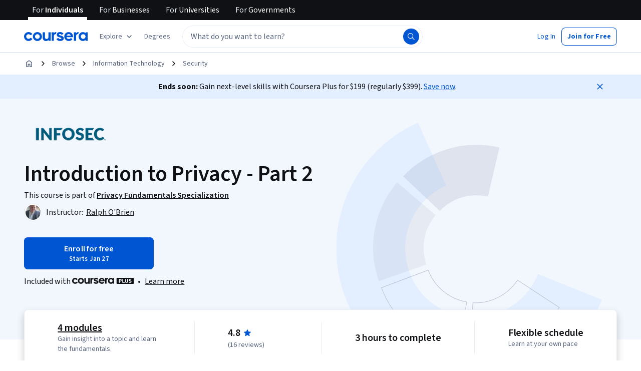

--- FILE ---
content_type: application/javascript
request_url: https://d3njjcbhbojbot.cloudfront.net/webapps/r2-builds/br/consumer-description-page/11.488f60b679732f300c2e.js
body_size: 20579
content:
(window.webpackJsonp=window.webpackJsonp||[]).push([[11],{"+6BV":function(module,exports){module.exports="https://coursera_assets.s3.amazonaws.com/images/2826152f7993a804903da63a4e576c51.jpg"},"0kSB":function(module,e,n){"use strict";var a,t,i,r,o,c=n("J4zp"),s=n.n(c),d=n("q1tI"),l=n("VkAN"),u=n.n(l),g=n("OhL7"),b=n("wC8J"),m=n("7NTc"),p=n("l1rq"),v=n("ZJgU"),f=n("W2+8"),O=n("RBiN"),j=n("dl6a"),h=n.n(j),k={container:Object(g.c)(a||(a=u()(["\n    display: flex;\n    flex-wrap: wrap;\n    gap: var(--cds-spacing-100);\n  "]))),section:Object(g.c)(t||(t=u()(["\n    margin-bottom: var(--cds-spacing-300);\n\n    &:last-of-type {\n      margin-bottom: 0;\n    }\n  "]))),heading:Object(g.c)(i||(i=u()(["\n    margin-bottom: var(--cds-spacing-200);\n  "]))),tagOverrides:Object(g.c)(r||(r=u()(["\n    padding: var(--cds-spacing-50) var(--cds-spacing-150);\n  "]))),seoTagOverrides:Object(g.c)(o||(o=u()(["\n    display: block;\n    padding: var(--cds-spacing-50) var(--cds-spacing-150);\n    border-radius: var(--cds-border-radius-max) !important;\n    background-color: var(--cds-color-neutral-disabled);\n    line-height: 20px;\n\n    span {\n      padding: 0;\n      border-radius: 0;\n    }\n  "])))},product_overview_SkillsAndToolsDialog=function(e){var n=e.open,a=e.onClose,t=e.skillTags,i=Object(O.b)().isSkillsLinkingEnabled,r=Object(d.useMemo)((function(){return null!=t&&t.length?{skills:t.filter((function(e){return!e.isToolSoftware})),tools:t.filter((function(e){return e.isToolSoftware}))}:{skills:[],tools:[]}}),[t]),o=r.skills,c=r.tools,renderTag=function(e,n){return i?Object(g.d)(f.a,{key:e,skill:n,cssOverrides:k.seoTagOverrides}):Object(g.d)(b.a,{key:e,css:k.tagOverrides},n)};return Object(g.d)(m.a,{open:n,onClose:a},Object(g.d)(m.a.HeadingGroup,null,h()("Skills and tools you'll learn")),Object(g.d)(m.a.Content,null,o.length>0&&Object(g.d)("div",{css:k.section},Object(g.d)(p.a,{component:"h3",variant:"subtitleMedium",css:k.heading},h()("Skills you'll gain")),Object(g.d)("div",{css:k.container},o.map((function(e){return renderTag(e.id,e.name)})))),c.length>0&&Object(g.d)("div",{css:k.section},Object(g.d)(p.a,{component:"h3",variant:"subtitleMedium",css:k.heading},h()("Tools you'll learn")),Object(g.d)("div",{css:k.container},c.map((function(e){return renderTag(e.id,e.name)}))))),Object(g.d)(m.a.Actions,null,Object(g.d)(v.a,{variant:"primary",size:"medium",onClick:a},h()("OK"))))};e.a=function(e){var n=e.children,a=e.skillTags,t=Object(d.useState)(!1),i=s()(t,2),r=i[0],o=i[1],c=Object(d.useState)(!1),l=s()(c,2),u=l[0],g=l[1],b=Object(d.useCallback)((function(){o(!0)}),[]),m=Object(d.useCallback)((function(){return o(!1)}),[]);return a&&0!==a.length?d.createElement(O.a.Provider,{value:{isDialogOpen:r,openDialog:b,closeDialog:m,isSkillsLinkingEnabled:u,setIsEnableSkillsLinking:g}},n,d.createElement(product_overview_SkillsAndToolsDialog,{open:r,onClose:m,skillTags:a})):d.createElement(d.Fragment,null,n)}},"1Bgh":function(module,exports){module.exports="https://coursera_assets.s3.amazonaws.com/images/5193dd4f279f2d6245ba8ae9435030b8.jpg"},"6URJ":function(module,exports){module.exports="https://coursera_assets.s3.amazonaws.com/images/a3dc3db5820276220a3a290fb12c3912.jpg"},"8cPq":function(module,exports){module.exports="https://coursera_assets.s3.amazonaws.com/images/64f7e7399ed0e695bde2e86d035e3615.jpg"},A3P4:function(module,e,n){"use strict";e.a=function(e,n){return n&&e&&e.length>1?null==e?void 0:e.slice(0,2):null==e?void 0:e.slice(0,1)}},A4jn:function(module,e,n){"use strict";var a,t,i,r,o,c,s,d,l,u,g,b,m,p,v=n("J4zp"),f=n.n(v),O=n("3tO9"),j=n.n(O),h=n("VkAN"),k=n.n(h),y=n("OhL7"),w=n("q1tI"),x=n("aAtO"),S=n("FdHa"),C=n("Who7"),I=n("lFXE"),P=n("PHh7"),N=n("fguj"),R=n("+B42"),T=n("6/Gu"),L=n("l1rq"),D=n("fAYU"),F=n("ALLZ"),E=n("mHyk"),A=n("lU33"),M=n("kvW3"),V=n("C3k2"),q=n("pjyE"),B=n("dl6a"),z=n.n(B),H={desktopContainer:Object(y.c)(a||(a=k()(["\n    height: 100%;\n    position: relative;\n  "]))),mobileContainer:function(e){return Object(y.c)(t||(t=k()(["\n    position: relative;\n    border: 2px solid ",";\n    border-radius: calc(var(--cds-border-radius-200) + var(--cds-border-radius-50));\n    display: flex;\n    justify-content: space-between;\n  "])),null!=e?e:"var(--cds-color-neutral-stroke-primary-weak)")},mobileImageBorderRadius:Object(y.c)(i||(i=k()(["\n    border-radius: 0 calc(var(--cds-border-radius-200) + var(--cds-border-radius-50))\n      calc(var(--cds-border-radius-200) + var(--cds-border-radius-50)) 0;\n  "]))),desktopDatabox:function(e){return Object(y.c)(r||(r=k()(["\n    position: absolute;\n    bottom: 0;\n    right: var(--cds-spacing-600);\n    width: auto;\n    border: 2px solid ",";\n    border-radius: var(--cds-border-radius-100);\n    margin-bottom: var(--cds-spacing-400);\n    padding: var(--cds-spacing-300);\n    background-color: var(--cds-color-neutral-background-primary);\n\n    & > :not(:last-child) {\n      padding-right: var(--cds-spacing-200);\n    }\n\n    & > :not(:first-child) {\n      padding-left: var(--cds-spacing-200);\n      border-left: 1px solid var(--cds-color-grey-50);\n    }\n  "])),null!=e?e:"var(--cds-color-neutral-stroke-primary-weak)")},mobileDataBox:Object(y.c)(o||(o=k()(["\n    padding: var(--cds-spacing-200);\n    z-index: 1;\n    display: flex;\n    gap: var(--cds-spacing-100);\n    flex-direction: column;\n    justify-content: center;\n  "]))),inlineInfo:Object(y.c)(c||(c=k()(["\n    & > span {\n      display: flex;\n      align-items: center;\n      gap: var(--cds-spacing-100);\n    }\n  "]))),imageWrapper:Object(y.c)(s||(s=k()(["\n    div {\n      height: 100%;\n      width: auto;\n      padding-bottom: unset;\n      max-width: none;\n    }\n\n    img {\n      max-width: none !important;\n      max-height: none !important;\n      height: 100%;\n      width: auto;\n      float: right;\n    }\n  "]))),dataTitle:Object(y.c)(d||(d=k()(["\n    "," {\n      ","\n    }\n  "])),S.a.down("sm"),C.c.titleMedium)},W=w.forwardRef((function(e,n){var a,t,i=e.imageSrc,r=e.mobileImageSrc,o=e.borderColor,c=e.jobTitle,s=e.medianSalary,d=e.numJobsAvailable,l=e.currencyCode,u=e.countryName,g=e.careerGrowthInPercentage,b=Object(q.a)(),m=Object(w.useMemo)((function(){var e=[];return null!=s&&c&&l&&e.push((function(e){var n=e.isInline,t=e.isMobile;return Object(y.d)(L.a,{component:"span",variant:"bodySecondary",color:"supportText",css:n&&H.inlineInfo},Object(y.d)(M.b,{message:t?z()("{salary} median entry-level salary¹"):z()("{salary} median entry-level salary for {jobTitle}¹"),salary:Object(y.d)(L.a,{component:"div",variant:"titleSmall",display:n?"inline":"initial",css:H.dataTitle},a||(a=Object(y.d)(M.c,{value:s,style:"currency",currency:l,maximumFractionDigits:0,minimumFractionDigits:0}))),jobTitle:c}))})),null!=d&&c&&u&&e.push((function(e){var n=e.isInline,a=e.isMobile;return Object(y.d)(L.a,{component:"span",variant:"bodySecondary",color:"supportText",css:n&&H.inlineInfo},Object(y.d)(M.b,{message:a?z()("{numberOfJobs} job openings in {countryName}¹"):z()("{numberOfJobs} job openings for {jobTitle}  in {countryName}¹"),countryName:u,numberOfJobs:Object(y.d)(L.a,{component:"div",variant:"titleSmall",display:n?"inline":"initial",css:H.dataTitle},t||(t=Object(y.d)(M.c,{value:d}))),jobTitle:c}))})),g&&"USD"===(null==l?void 0:l.toUpperCase())&&e.push((function(e){var n=e.isInline;return Object(y.d)(L.a,{component:"span",variant:"bodySecondary",color:"supportText",css:n&&H.inlineInfo},Object(y.d)(M.b,{message:z()("{careerGrowthInPercentage} of certificate grads report career improvement²"),careerGrowthInPercentage:Object(y.d)(L.a,{component:"div",variant:"titleSmall",display:n?"inline":"initial",css:H.dataTitle},Object(y.d)(M.c,{value:g/100,style:"percent"}))}))})),e}),[c,s,d,g,l,u]),p=m.length<=1,v=m.length>0?12/m.length:12;return Object(y.d)(A.a,{query:{maxWidth:S.a.values.md-1},defaultMatches:null==b?void 0:b.isMobileBrowser},(function(e){return Object(y.d)(w.Fragment,null,e&&(m.length?Object(y.d)("div",{css:H.mobileContainer(o),ref:n},Object(y.d)("div",{css:H.mobileDataBox},m.map((function(e,n){return Object(y.d)(w.Fragment,{key:n},e({isMobile:!0}))}))),r&&Object(y.d)("div",{css:H.imageWrapper},Object(y.d)(V.a,{src:r,alt:"",maxHeight:259,maxWidth:164,imgParams:{crop:"right",fit:"fill"},css:H.mobileImageBorderRadius}))):null),!e&&Object(y.d)("div",{css:H.desktopContainer},i&&Object(y.d)("div",{css:H.imageWrapper},Object(y.d)(V.a,{src:i,alt:"",maxHeight:438,maxWidth:690,imgParams:{fit:"fill"}})),m.length>0&&Object(y.d)(T.a,{container:!0,css:H.desktopDatabox(o),ref:n},m.map((function(e,n){return Object(y.d)(T.a,{item:!0,xs:v,key:n},e({isInline:p}))})))))}))})),J=n("2HRx"),U=n("yIF0"),G=n("MBDw"),X=n("2seQ"),Q=n("GEPi"),Z={moduleContainer:function(e){return Object(y.c)(l||(l=k()(["\n    width: 100%;\n    ","\n    border: 1px solid var(--cds-color-neutral-stroke-primary-weak);\n    border-radius: calc(var(--cds-border-radius-200) + var(--cds-border-radius-50));\n\n    "," {\n      border: none;\n      padding: 0;\n    }\n  "])),e?U.a.border("border"):"1px solid var(--cds-color-grey-50);",S.a.down("sm"))},gridItem:Object(y.c)(u||(u=k()(["\n    padding: var(--cds-spacing-400) var(--cds-spacing-600);\n    display: flex;\n    flex-direction: column;\n    justify-content: center;\n\n    "," {\n      padding: 0 0 var(--cds-spacing-200);\n    }\n  "])),S.a.down("sm")),careerRolesSelect:Object(y.c)(g||(g=k()(["\n    margin-bottom: var(--cds-spacing-400);\n\n    "," {\n      margin-bottom: var(--cds-spacing-200);\n    }\n  "])),S.a.down("sm")),valueProps:Object(y.c)(b||(b=k()(["\n    list-style: disc;\n    margin-top: var(--cds-spacing-150);\n    margin-left: var(--cds-spacing-300);\n    ","\n\n    li {\n      margin-top: calc(var(--cds-spacing-100) / 2);\n    }\n  "])),C.c.bodyPrimary),rdpLink:Object(y.c)(m||(m=k()(["\n    margin-top: var(--cds-spacing-300);\n\n    "," {\n      margin-top: calc(var(--cds-spacing-200) + var(--cds-spacing-50));\n      padding: var(--cds-spacing-100) 0;\n    }\n  "])),S.a.down("sm"))};e.a=function(e){var n,a,t,i,r,o,c,s,d,l,u,g=e.anchorId,b=e.careerRoles,m=e.valueProps,v=e.careerGrowthInPercentage,O=Object(X.b)(),h=Object(G.b)().eventingPathwaysData,k=Object(Q.b)(),S=k.enableXDPRedesignPhase1,C=k.enableXDPRedesignDescriptionRework,A=S||C,M=Object(E.d)(),V=Object(E.e)("view_page_section",j()({pageSection:{sectionName:"career_info"}},O)),q=Object(w.useMemo)((function(){return null==b?void 0:b.filter((function(e){return Boolean(e.name)}))}),[b]),B=Object(w.useState)(null!==(n=null==q?void 0:q[0])&&void 0!==n?n:null),H=f()(B,2),U=H[0],K=H[1],Y=Object(E.e)("view_role_card",{role:{roleSlug:null!==(a=null==U?void 0:U.slug)&&void 0!==a?a:""},productCard:{index:null!==(t=null==q?void 0:q.findIndex((function(e){return e.id===(null==U?void 0:U.id)})))&&void 0!==t?t:0,recommender:null==h?void 0:h.recommender},carousel:null==h?void 0:h.carousel}),handleRoleFilterClick=function(e){var n=null==q?void 0:q.find((function(n){return n.id===e}));K(n||null),n&&M("click_button",{button:{name:"collections_filter_chip",linkName:"collections_filter_chip_".concat(n.slug.replaceAll("-","_"))}})},ee=Object(w.useCallback)((function(){q&&U&&M("click_button",j()(j()({button:{name:"role_info",linkName:"description_page_role_link"}},U.slug?{role:{roleSlug:U.slug}}:{}),{},{productCard:{index:q.findIndex((function(e){return e.id===U.id})),recommender:null==h?void 0:h.recommender},carousel:null==h?void 0:h.carousel}))}),[M,U,h,q]);return q&&q.length?Object(y.d)(J.a,{anchorId:g,ref:V},Object(y.d)(R.a,null,Object(y.d)(T.a,{item:!0,xs:12},Object(y.d)("div",{css:Z.moduleContainer(A)},Object(y.d)(T.a,{container:!0},Object(y.d)(T.a,{item:!0,xs:12,md:6,css:Z.gridItem},function(){if(!q)return null;var e=q.length;return e<=1?null:e<=2?Object(y.d)(I.a,{"aria-label":z()("Career Roles"),css:Z.careerRolesSelect},q.map((function(e){return Object(y.d)(P.a,{key:e.id,selected:(null==U?void 0:U.id)===e.id,onClick:function(){return handleRoleFilterClick(e.id)}},e.name)}))):Object(y.d)(x.a,{value:null==U?void 0:U.id,"aria-label":z()("Career Role Selector"),onChange:function(e){return handleRoleFilterClick(e.target.value)},css:Z.careerRolesSelect},q.map((function(e){return Object(y.d)(N.a,{value:e.id,key:e.id},e.name)})))}(),Object(y.d)(L.a,{component:"h2",variant:"titleSmall"},z()("Prepare for a career as a #{domainName}",{domainName:null==U?void 0:U.name})),m&&Object(y.d)("ul",{css:Z.valueProps},m.map((function(e,n){return Object(y.d)("li",{key:n},e)}))),Object(y.d)("div",{css:Z.rdpLink},Object(y.d)(D.a,{variant:"quiet",typographyVariant:"subtitleMedium",href:"/career-academy/roles/".concat(null==U?void 0:U.slug).concat(null!=h&&null!==(i=h.carousel)&&void 0!==i&&i.id?"?recommenderId=".concat(null==h?void 0:null===(r=h.carousel)||void 0===r?void 0:r.id):""),icon:p||(p=Object(y.d)(F.a,null)),iconPosition:"after",onClick:ee},z()("Explore this role")))),Object(y.d)(T.a,{item:!0,xs:12,md:6},Object(y.d)(W,{ref:Y,imageSrc:null==U?void 0:null===(o=U.careerOutcomesModuleImage)||void 0===o?void 0:o.url,mobileImageSrc:null==U?void 0:null===(c=U.careerOutcomesModuleImageMobile)||void 0===c?void 0:c.url,borderColor:null==U?void 0:U.imagePrimaryColor,jobTitle:null==U?void 0:U.name,medianSalary:null==U?void 0:null===(s=U.jobPostingData)||void 0===s?void 0:s.medianSalary,numJobsAvailable:null==U?void 0:null===(d=U.jobPostingData)||void 0===d?void 0:d.numJobsAvailable,countryName:null==U?void 0:null===(l=U.jobPostingData)||void 0===l?void 0:l.countryName,currencyCode:null==U?void 0:null===(u=U.jobPostingData)||void 0===u?void 0:u.currencyCode,careerGrowthInPercentage:v}))))))):null}},AraO:function(module,e,n){"use strict";var a=n("q1tI"),t=n("+MRT"),i=n("q6oR");e.a=function(e){var n,r,o,c,s=e.pageData,d=e.size,l=e.onlyShowButton;if(!s)return null;var u=Object(i.b)(s);return(a.createElement(t.a,{courseCount:null===(n=s.courses)||void 0===n?void 0:n.length,s12nId:s.id,s12nProductVariant:s.productVariant,partnerIds:null==s?void 0:null===(r=s.partners)||void 0===r?void 0:r.map((function(e){return e.id})),name:s.name,slug:s.slug,isSpecialization:!0,onStickyHeader:"small"===d,onlyShowButton:l,courseId:null===(o=s.courses)||void 0===o?void 0:null===(c=o[0])||void 0===c?void 0:c.id,course:u}))}},CffH:function(module,exports){module.exports="https://coursera_assets.s3.amazonaws.com/images/b833a5af7beafa715dae4737aade15c2.jpg"},CmpG:function(module,exports){module.exports="https://coursera_assets.s3.amazonaws.com/images/f808c3255186cea5ebb596574bd468b7.png"},CtzH:function(module,exports){module.exports="https://coursera_assets.s3.amazonaws.com/images/73183c71c35184411bbdf0971533c176.jpg"},FkXk:function(module,e,n){"use strict";var a=n("pVnL"),t=n.n(a),i=n("q1tI"),r=n("sQ/U"),o=n("R16E"),c=n("FO9Q"),s=n("RIqP"),d=n.n(s),l=n("3tO9"),u=n.n(l),g=n("DU3t"),b=n("7gWx"),m=n("cu2N"),p=n("QBeM"),v=n("DYoN"),f=n("nd//"),seo_S12nXDPSchemaMarkup=function(e){var n=e.domain,a=e.slug,t=e.name,r=e.skills,o=e.description,c=e.partners,s=e.logo,l=e.primaryLanguage,O=e.timeRequiredInMonths,j=e.courses,h=e.enableCoBranding,k=e.productVariant,y=e.ratings,w=e.difficultyLevel,x=Object(f.a)(n,v.a.SPECIALIZATION),S="".concat(Object(v.g)(o,b.b-Object(b.c)().length)," ").concat(Object(b.c)()),C=null==c?void 0:c[0],I=null==j?void 0:j.map((function(e){return{"@id":"https://www.coursera.org/learn/".concat(e.slug,"#").concat(v.a.COURSE),"@type":"Course",name:e.name,description:"".concat(Object(v.g)(Object(m.c)(e.description||"",c,h),b.b-Object(b.c)().length)," ").concat(Object(b.c)()),provider:C?Object(v.c)([C]):void 0}})),P="number"==typeof O?Object(v.h)(O):void 0,N=k===g.u.ProfessionalCertificate?"professional-certificates":"specializations",R=[x,u()({"@id":"https://www.coursera.org/".concat(N,"/").concat(a,"#").concat(v.a.SPECIALIZATION),"@type":"Course",name:t,url:"https://www.coursera.org/".concat(N,"/").concat(a),About:{"@type":"Thing",name:r?d()(r):void 0,subjectOf:t},description:S,provider:C?Object(v.c)([C]):void 0,image:s,offers:{"@type":"Offer",category:"Subscription"},hasCourseInstance:{"@type":"CourseInstance",courseMode:"Online",courseWorkload:P},educationalCredentialAwarded:"Coursera Certificate",isAccessibleForFree:Object(v.e)(!0),inLanguage:l,timeRequired:P,hasPart:I,educationalLevel:Object(p.b)(w)},Object(p.a)(y))];return i.createElement("div",{className:"rc-S12nXDPSchemaMarkup"},Object(v.d)(R))},O=n("Iu/6"),j=n("3Shc"),h=n("SU1K"),k=n.n(h);e.a=function(e){var n,a,s,d=e.disableCrawlerIndexing,l=e.pageData,u=e.paginationProperties,g=e.enableCrawlerIndexing,b=l.slug,m=l.name,p=l.headline,v=l.subheader,f=l.primaryLanguages,h=l.partners,y=l.domains,w=l.metaImgSrc,x=l.productVariant,S=l.coBrandingEnabled,C=l.courses,I=l.totalLearningMonths,P=l.ratings,N=l.difficultyLevel,R=function(e){var n=e.title,a=e.headline,t=e.subheader,i=void 0===t?"":t,r=e.partners,o=e.coBrandingEnabled,c=e.slug,s="";return a&&(s+=a),i&&(s=s.trim().length>0?s+". "+i:i),{title:c&&O.j.includes(c)?n.replace(k()("Professional Certificate"),k()("Skill Certificate")):n,description:Object(j.a)(s,r,!!o)}}({title:Object(o.h)(m,x),headline:p,subheader:v,partners:h,coBrandingEnabled:S,slug:b}),T=null==y?void 0:y[0],L="DescriptionPage_SpecializationPage"===l.__typename;if(L&&"skillTags"in l)a=null===(s=l.skillTags)||void 0===s?void 0:s.map((function(e){return e.name}));else if("skills"in l){var D;a=null!==(D=l.skills)&&void 0!==D?D:[]}return(i.createElement(i.Fragment,null,!r.a.isAuthenticatedUser()&&i.createElement(seo_S12nXDPSchemaMarkup,{domain:T,slug:b,name:m,skills:a,description:R.description,partners:h,logo:L&&null!==(n=l.cardImageUrl)&&void 0!==n?n:null==h?void 0:h[0].rectangularLogo,primaryLanguage:f[0],timeRequiredInMonths:I,courses:C,enableCoBranding:!!S,productVariant:x,difficultyLevel:N,ratings:P}),i.createElement(c.a,t()({metaNameAndProperties:{title:R.title,description:R.description,ogAndTwitterTitle:m,absoluteImageHref:null!=w?w:void 0,twitterCardWithLargeImage:!0,disableCourseraDescriptionSuffix:!0,descriptionLengthLimit:O.l-Object(O.n)().length,descriptionSuffix:Object(O.n)(),disableCrawlerIndexing:d,enableCrawlerIndexing:g}},d&&{hrefLangOverrides:function(){return[]}},{paginationProperties:u}))))}},"G/gM":function(module,e,n){"use strict";n.d(e,"a",(function(){return getConsumerRouteForSpecializationProducts}));var a=n("DU3t"),t=n("Q75S"),getProductPath=function(e){switch(e){case a.u.ProfessionalCertificate:case a.u.ExternalCertificate:return t.a.PROFESSIONAL_CERTIFICATES.pathname;default:return t.a.SPECIALIZATIONS.pathname}},getConsumerRouteForSpecializationProducts=function(e,n,a){var t="/".concat(getProductPath(e),"/").concat(n);return a&&(t+="".concat(a)),t}},Ioej:function(module,e,n){"use strict";var a,t,i,r,o,c,s,d,l=n("J4zp"),u=n.n(l),g=n("3tO9"),b=n.n(g),m=n("VkAN"),p=n.n(m),v=n("OhL7"),f=n("q1tI"),O=n("aAtO"),j=n("kvW3"),h=n("38OI"),k=n("FdHa"),y=n("gksZ"),w=n("lFXE"),x=n("PHh7"),S=n("fguj"),C=n("l1rq"),I=n("fAYU"),P=n("+B42"),N=n("6/Gu"),R=n("ALLZ"),T=n("mHyk"),L=n("C3k2"),D=n("q3/h"),F=n("2HRx"),E=n("yIF0"),A=n("MBDw"),M=n("2seQ"),V=n("GEPi"),q=n("T3zz"),B=n("YaD8"),z=n.n(B),H=n("dl6a"),W=n.n(H),J={moduleContainer:function(e,n){return Object(v.c)(a||(a=p()(["\n    position: relative;\n    z-index: 0;\n    width: 100%;\n    ","\n    border-radius: var(--cds-border-radius-200);\n    padding: var(--cds-spacing-300);\n    overflow: hidden;\n\n    "," {\n      border-radius: calc(var(--cds-border-radius-200) + var(--cds-border-radius-50));\n      padding: var(--cds-spacing-150);\n      background-image: url(",");\n      background-size: contain;\n      background-repeat: no-repeat;\n      background-position: 100% center;\n    }\n\n    // We need a little more space on the smallest devices to avoid\n    // the image overlapping with the text.\n    "," {\n      background-position: 110% center;\n    }\n  "])),n?E.a.border("border"):"border: 2px solid var(--cds-color-grey-200);",k.a.down("sm"),e,k.a.down(400))},careerRolesSelect:Object(v.c)(t||(t=p()(["\n    margin-bottom: var(--cds-spacing-200);\n\n    "," {\n      margin-bottom: var(--cds-spacing-100);\n    }\n  "])),k.a.down("sm")),contentContainer:Object(v.c)(i||(i=p()(["\n    width: 100%;\n    box-sizing: border-box;\n    position: relative;\n    z-index: 1;\n    display: flex;\n    flex-direction: column;\n    gap: var(--cds-spacing-200);\n    padding-right: 40%;\n\n    "," {\n      padding-right: 33%;\n    }\n  "])),k.a.down("sm")),valuePropsContainer:Object(v.c)(r||(r=p()(["\n    display: flex;\n    width: 100%;\n    flex-direction: row;\n    flex-wrap: nowrap;\n    gap: var(--cds-spacing-200);\n\n    "," {\n      flex-direction: column;\n      flex-wrap: wrap;\n    }\n  "])),k.a.down("sm")),valuePropsItem:Object(v.c)(o||(o=p()(["\n    padding-right: var(--cds-spacing-200);\n\n    & + & {\n      margin-left: calc(var(--cds-spacing-200) * -1);\n      padding-left: var(--cds-spacing-200);\n      border-left: 1px solid var(--cds-color-neutral-stroke-primary-weak);\n    }\n\n    & + &:last-of-type {\n      padding-right: 0;\n    }\n  "]))),imageContainer:Object(v.c)(c||(c=p()(["\n    display: block;\n    position: absolute;\n    top: 0;\n    left: 65%;\n    bottom: 0;\n    max-width: 50%;\n\n    "," {\n      max-width: 30%;\n      left: auto;\n      right: 0;\n    }\n  "])),k.a.down("sm"))};e.a=function(e){var n,a,t,i,r,o,c,l,g,m,p,E=e.anchorId,B=e.careerRoles,H=e.careerGrowthInPercentage,U=e.valueProps,G=Object(M.b)(),X=Object(A.b)().eventingPathwaysData,Q=Object(V.b)(),Z=Q.enableXDPRedesignPhase1,K=Q.enableXDPRedesignDescriptionRework,Y=Z||K,ee=Object(T.d)(),ne=Object(T.e)("view_page_section",b()({pageSection:{sectionName:"career_info"}},G)),ae=Object(f.useMemo)((function(){return null==B?void 0:B.filter((function(e){return Boolean(e.name)}))}),[B]),te=Object(f.useState)(null!==(n=null==ae?void 0:ae[0])&&void 0!==n?n:null),ie=u()(te,2),re=ie[0],oe=ie[1],ce=Object(T.e)("view_role_card",{role:{roleSlug:null!==(a=null==re?void 0:re.slug)&&void 0!==a?a:""},productCard:{index:null!==(t=null==ae?void 0:ae.findIndex((function(e){return e.id===(null==re?void 0:re.id)})))&&void 0!==t?t:0,recommender:null==X?void 0:X.recommender},carousel:null==X?void 0:X.carousel}),se=Object(y.a)(k.a.down("sm")),de="";null!=re&&null!==(i=re.careerOutcomesModuleImageMobile)&&void 0!==i&&i.url&&(de=Object(h.b)(null==re?void 0:null===(p=re.careerOutcomesModuleImageMobile)||void 0===p?void 0:p.url,164,259,{crop:"right",fit:"fill",trim:"alpha",trimAlpha:0}).dpr2);var handleRoleFilterClick=function(e){var n=null==ae?void 0:ae.find((function(n){return n.id===e}));oe(n||null),n&&ee("click_button",{button:{name:"collections_filter_chip",linkName:"collections_filter_chip_".concat(n.slug.replaceAll("-","_"))}})},le=Object(f.useCallback)((function(){ae&&re&&ee("click_button",b()(b()({button:{name:"role_info",linkName:"description_page_role_link"}},re.slug?{role:{roleSlug:re.slug}}:{}),{},{productCard:{index:ae.findIndex((function(e){return e.id===re.id})),recommender:null==X?void 0:X.recommender},carousel:null==X?void 0:X.carousel}))}),[ee,re,X,ae]),renderRoleFilter=function(){if(!ae)return null;var e=ae.length;return e<=1?null:e<=2?Object(v.d)(w.a,{"aria-label":W()("Career Roles"),css:J.careerRolesSelect},ae.map((function(e){return Object(v.d)(x.a,{key:e.id,selected:(null==re?void 0:re.id)===e.id,onClick:function(){return handleRoleFilterClick(e.id)}},e.name)}))):Object(v.d)(O.a,{value:null==re?void 0:re.id,"aria-label":W()("Career Role Selector"),onChange:function(e){return handleRoleFilterClick(e.target.value)},css:J.careerRolesSelect},ae.map((function(e){return Object(v.d)(S.a,{value:e.id,key:e.id},e.name)})))};if(!ae||!ae.length)return null;var ue,ge,be,me,pe,ve,fe,Oe,je,he,ke,ye;return[(ge=null!==(ue=null==re?void 0:re.jobPostingData)&&void 0!==ue?ue:{}).medianSalary,ge.numJobsAvailable,ge.countryName,ge.currencyCode].some((function(e){return null!=e}))?Object(v.d)(F.a,{anchorId:E,ref:ne},Object(v.d)(P.a,null,se&&Object(v.d)(N.a,{item:!0,xs:12},se&&renderRoleFilter(),Object(v.d)(C.a,{component:"h2",variant:"subtitleLarge"},W()("Prepare for a career as a #{domainName}",{domainName:null==re?void 0:re.name}))),Object(v.d)(N.a,{item:!0,xs:12},Object(v.d)("div",{css:J.moduleContainer(de,Y)},!se&&renderRoleFilter(),Object(v.d)("div",{css:J.contentContainer},!se&&Object(v.d)(C.a,{component:"h2",variant:"subtitleLarge"},W()("Prepare for a career as a #{domainName}",{domainName:null==re?void 0:re.name})),(ve=null!==(be=null==re?void 0:re.jobPostingData)&&void 0!==be?be:{},fe=ve.medianSalary,Oe=ve.numJobsAvailable,je=ve.countryName,he=ve.currencyCode,ke=null==re?void 0:re.name,ye=[],fe&&ke&&he&&ye.push({key:"medianSalary",render:function(){return Object(v.d)(C.a,{component:"span",variant:"bodySecondary",color:"supportText"},Object(v.d)(j.b,{message:se?W()("{salary} median entry-level salary¹"):W()("{salary} median entry-level salary for {jobTitle}¹"),salary:me||(me=Object(v.d)(C.a,{component:"div",variant:"subtitleLarge"},Object(v.d)(j.c,{value:fe,style:"currency",currency:he,maximumFractionDigits:0,minimumFractionDigits:0}))),jobTitle:ke}))}}),null!=Oe&&ke&&je&&ye.push({key:"numJobsAvailable",render:function(){return Object(v.d)(C.a,{component:"span",variant:"bodySecondary",color:"supportText"},Object(v.d)(j.b,{message:se?W()("{numberOfJobs} job openings in {countryName}¹"):W()("{numberOfJobs} job openings for {jobTitle}  in {countryName}¹"),countryName:je,numberOfJobs:pe||(pe=Object(v.d)(C.a,{component:"div",variant:"subtitleLarge"},Object(v.d)(j.c,{value:Oe}))),jobTitle:ke}))}}),H&&"USD"===(null==he?void 0:he.toUpperCase())&&ye.push({key:"careerGrowthInPercentage",render:function(){return Object(v.d)(C.a,{component:"span",variant:"bodySecondary",color:"supportText"},Object(v.d)(j.b,{message:W()("{careerGrowthInPercentage} of certificate grads report career improvement²"),careerGrowthInPercentage:Object(v.d)(C.a,{component:"div",variant:"subtitleLarge"},Object(v.d)(j.c,{value:H/100,style:"percent"}))}))}}),Object(v.d)("div",{css:J.valuePropsContainer,ref:ce},ye.map((function(e){return Object(v.d)("div",{css:J.valuePropsItem,key:e.key},e.render())})))),Object(v.d)(I.a,{variant:"quiet",typographyVariant:"subtitleMedium",href:"/career-academy/roles/".concat(null==re?void 0:re.slug).concat(null!=X&&null!==(c=X.carousel)&&void 0!==c&&c.id?"?recommenderId=".concat(null==X?void 0:null===(l=X.carousel)||void 0===l?void 0:l.id):""),icon:d||(d=Object(v.d)(R.a,null)),iconPosition:"after",onClick:le},W()("Explore this role"))),!se&&(null==re?void 0:null===(g=re.careerOutcomesModuleImage)||void 0===g?void 0:g.url)&&Object(v.d)("div",{css:J.imageContainer},Object(v.d)(L.a,{src:null===(m=re.careerOutcomesModuleImage)||void 0===m?void 0:m.url,alt:"",maxHeight:317,maxWidth:500,imgParams:{fit:"fill",trim:"alpha",trimAlpha:0}})))))):Object(v.d)(D.a,{anchorId:q.c.OUTCOMES,title:W()("Prepare for a career as a #{domainName}",{domainName:null==re?void 0:re.name}),valueProps:U,imageSrc:z.a,cta:Object(v.d)(I.a,{variant:"quiet",typographyVariant:"subtitleMedium",href:"/career-academy/roles/".concat(null==re?void 0:re.slug).concat(null!=X&&null!==(r=X.carousel)&&void 0!==r&&r.id?"?recommenderId=".concat(null==X?void 0:null===(o=X.carousel)||void 0===o?void 0:o.id):""),icon:s||(s=Object(v.d)(R.a,null)),iconPosition:"after",onClick:le},W()("Explore this role"))})}},JdYQ:function(module,exports){var e={kind:"Document",definitions:[{kind:"FragmentDefinition",name:{kind:"Name",value:"Course"},typeCondition:{kind:"NamedType",name:{kind:"Name",value:"DescriptionPage_Course"}},directives:[],selectionSet:{kind:"SelectionSet",selections:[{kind:"Field",name:{kind:"Name",value:"id"},arguments:[],directives:[]},{kind:"Field",name:{kind:"Name",value:"description"},arguments:[],directives:[]},{kind:"Field",name:{kind:"Name",value:"name"},arguments:[],directives:[]},{kind:"Field",name:{kind:"Name",value:"partners"},arguments:[],directives:[],selectionSet:{kind:"SelectionSet",selections:[{kind:"FragmentSpread",name:{kind:"Name",value:"Partner"},directives:[]}]}},{kind:"Field",name:{kind:"Name",value:"photoUrl"},arguments:[],directives:[]},{kind:"Field",name:{kind:"Name",value:"ratings"},arguments:[],directives:[],selectionSet:{kind:"SelectionSet",selections:[{kind:"FragmentSpread",name:{kind:"Name",value:"Ratings"},directives:[]}]}},{kind:"Field",name:{kind:"Name",value:"slug"},arguments:[],directives:[]},{kind:"Field",name:{kind:"Name",value:"skills"},arguments:[],directives:[]},{kind:"Field",name:{kind:"Name",value:"cmlLearningObjectives"},arguments:[],directives:[],selectionSet:{kind:"SelectionSet",selections:[{kind:"FragmentSpread",name:{kind:"Name",value:"CmlContent"},directives:[]}]}},{kind:"Field",name:{kind:"Name",value:"totalContentDuration"},arguments:[],directives:[]}]}}],loc:{start:0,end:233}};e.loc.source={body:"fragment Course on DescriptionPage_Course {\n  id\n  description\n  name\n  partners {\n    ...Partner\n  }\n  photoUrl\n  ratings {\n    ...Ratings\n  }\n  slug\n  skills\n  cmlLearningObjectives {\n    ...CmlContent\n  }\n  totalContentDuration\n}\n",name:"GraphQL request",locationOffset:{line:1,column:1}};var n={};function findOperation(e,n){for(var a=0;a<e.definitions.length;a++){var t=e.definitions[a];if(t.name&&t.name.value==n)return t}}e.definitions.forEach((function(e){if(e.name){var a=new Set;!function collectFragmentReferences(e,n){if("FragmentSpread"===e.kind)n.add(e.name.value);else if("VariableDefinition"===e.kind){var a=e.type;"NamedType"===a.kind&&n.add(a.name.value)}e.selectionSet&&e.selectionSet.selections.forEach((function(e){collectFragmentReferences(e,n)})),e.variableDefinitions&&e.variableDefinitions.forEach((function(e){collectFragmentReferences(e,n)})),e.definitions&&e.definitions.forEach((function(e){collectFragmentReferences(e,n)}))}(e,a),n[e.name.value]=a}})),module.exports=e,module.exports.Course=function(e,a){var t={kind:e.kind,definitions:[findOperation(e,a)]};e.hasOwnProperty("loc")&&(t.loc=e.loc);var i=n[a]||new Set,r=new Set,o=new Set;for(i.forEach((function(e){o.add(e)}));o.size>0;){var c=o;o=new Set,c.forEach((function(e){r.has(e)||(r.add(e),(n[e]||new Set).forEach((function(e){o.add(e)})))}))}return r.forEach((function(n){var a=findOperation(e,n);a&&t.definitions.push(a)})),t}(e,"Course")},K5bz:function(module,exports){module.exports="https://coursera_assets.s3.amazonaws.com/images/a438eb91ec21e45ea8d282638efeb7eb.jpg"},M4fd:function(module,e,n){"use strict";var a=n("oSvV");e.a=function(e){return a.a.includes(e)}},M5AE:function(module,e,n){"use strict";var a,t,i,r,o,c,s,d,l,u,g,b,m,p,v,f=n("VkAN"),O=n.n(f),j=n("OhL7"),h=n("FdHa"),k=n("gksZ"),y=n("+B42"),w=n("6/Gu"),x=n("2yix"),S=n("2sch"),C=n("yIF0"),I=n("GEPi"),P=Object(j.e)(a||(a=O()(["\n  0% {\n    background-position: -500px 0;\n  }\n  100% {\n    background-position: 1000px 0;\n  }\n"]))),N={moduleContainer:Object(j.c)(t||(t=O()(["\n    width: 100%;\n    padding: var(--cds-spacing-600);\n    border: 1px solid var(--cds-color-grey-50);\n    border-radius: calc(var(--cds-border-radius-200) + var(--cds-border-radius-50));\n\n    "," {\n      border: none;\n      padding: 0;\n    }\n  "])),h.a.down("sm")),placeholderWrapper:Object(j.c)(i||(i=O()(["\n    display: flex;\n    flex-direction: column;\n    gap: var(--cds-spacing-200);\n    justify-content: center;\n  "]))),imagePlaceholderWrapper:Object(j.c)(r||(r=O()(["\n    display: flex;\n    justify-content: end;\n\n    "," {\n      justify-content: left;\n    }\n  "])),h.a.down("sm")),image:Object(j.c)(o||(o=O()(["\n    height: 300px !important;\n\n    "," {\n      margin-top: var(--cds-spacing-400);\n      height: 200px !important;\n    }\n  "])),h.a.down("sm")),title:Object(j.c)(c||(c=O()(["\n    margin-bottom: var(--cds-spacing-200);\n  "]))),animated:Object(j.c)(s||(s=O()(["\n    background-color: var(--cds-color-neutral-disabled-weak);\n    background: linear-gradient(\n      to right,\n      var(--cds-color-neutral-disabled-weak) 10%,\n      var(--cds-color-neutral-disabled) 40%,\n      var(--cds-color-neutral-disabled-weak) 60%\n    );\n    animation: "," 4s linear 0s infinite normal forwards;\n  "])),P)},R={skeletonModuleSpacing:Object(j.c)(d||(d=O()(["\n    margin-top: var(--cds-spacing-600);\n  "]))),moduleContainer:Object(j.c)(l||(l=O()(["\n    width: 100%;\n    padding: 0;\n    margin-top: var(--cds-spacing-200);\n    overflow: hidden;\n    ","\n    border-radius: calc(var(--cds-border-radius-200) + var(--cds-border-radius-50));\n  "])),C.a.border("border")),placeholderWrapper:Object(j.c)(u||(u=O()(["\n    display: flex;\n    flex-direction: column;\n    gap: var(--cds-spacing-200);\n    padding-left: var(--cds-spacing-300);\n    padding-top: var(--cds-spacing-300);\n    padding-bottom: var(--cds-spacing-300);\n    justify-content: center;\n  "]))),blockContainer:Object(j.c)(g||(g=O()(["\n    display: flex;\n    flex-direction: row;\n    flex-wrap: nowrap;\n    gap: var(--cds-spacing-200);\n\n    "," {\n      flex-direction: column;\n    }\n  "])),h.a.down("sm")),imagePlaceholderWrapper:Object(j.c)(b||(b=O()(["\n    display: flex;\n    justify-content: end;\n  "]))),image:Object(j.c)(m||(m=O()(["\n    height: 186px !important;\n\n    "," {\n      height: 100% !important;\n    }\n  "])),h.a.down("sm")),animated:Object(j.c)(p||(p=O()(["\n    background-color: var(--cds-color-neutral-disabled-weak);\n    background: linear-gradient(\n      to right,\n      var(--cds-color-neutral-disabled-weak) 10%,\n      var(--cds-color-neutral-disabled) 40%,\n      var(--cds-color-neutral-disabled-weak) 60%\n    );\n    animation: "," 4s linear 0s infinite normal forwards;\n  "])),P)},PathwaysCareerOutcomesPlaceholderRedesign=function(){var e=R,n=Object(k.a)(h.a.down("sm")),a=n?24:48;return Object(j.d)("div",{css:e.skeletonModuleSpacing},Object(j.d)(y.a,null,Object(j.d)(w.a,{item:!0,xs:12},n&&Object(j.d)(x.a,{variant:"rect",width:"60%",height:36,css:e.animated}),Object(j.d)("div",{css:e.moduleContainer},Object(j.d)(w.a,{container:!0},Object(j.d)(w.a,{item:!0,xs:6,css:e.placeholderWrapper},!n&&Object(j.d)(x.a,{variant:"rect",width:"60%",height:36,css:e.animated}),Object(j.d)("div",{css:e.blockContainer},Object(j.d)(x.a,{className:"placeholder1",variant:"rect",width:"100%",height:a,css:e.animated}),Object(j.d)(x.a,{className:"placeholder2",variant:"rect",width:"100%",height:a,css:e.animated}),Object(j.d)(x.a,{className:"placeholder3",variant:"rect",width:"100%",height:a,css:e.animated}))),Object(j.d)(w.a,{item:!0,xs:6,css:e.imagePlaceholderWrapper},Object(j.d)(x.a,{variant:"rect",width:"60%",css:[e.image,e.animated]})))))))};e.a=function(){var e=Object(I.b)(),n=e.enableXDPRedesignPhase1,a=e.enableXDPRedesignDescriptionRework;if(n||a)return v||(v=Object(j.d)(PathwaysCareerOutcomesPlaceholderRedesign,null));var t=N;return Object(j.d)(y.a,null,Object(j.d)(w.a,{item:!0,xs:12},Object(j.d)("div",{css:t.moduleContainer},Object(j.d)(w.a,{container:!0},Object(j.d)(w.a,{item:!0,xs:12,md:6,css:t.placeholderWrapper},Object(j.d)(S.a,{smDown:!0},Object(j.d)(x.a,{variant:"rect",width:"60%",height:72,css:[t.title,t.animated]})),Object(j.d)(S.a,{mdUp:!0},Object(j.d)(x.a,{variant:"rect",width:"60%",height:48,css:[t.title,t.animated]})),Object(j.d)(x.a,{className:"placeholder2",variant:"rect",width:"80%",height:20,css:t.animated}),Object(j.d)(x.a,{className:"placeholder3",variant:"rect",width:"85%",height:20,css:t.animated}),Object(j.d)(x.a,{className:"placeholder3",variant:"rect",width:"70%",height:20,css:t.animated}),Object(j.d)(x.a,{className:"placeholder3",variant:"rect",width:"65%",height:20,css:t.animated})),Object(j.d)(w.a,{item:!0,xs:12,md:6,css:t.imagePlaceholderWrapper},Object(j.d)(x.a,{variant:"rect",width:"60%",css:[t.image,t.animated]}))))))}},"NX/b":function(module,exports){module.exports="https://coursera_assets.s3.amazonaws.com/images/9ef88ba03bd1467002b489f78117abd7.jpg"},RBiN:function(module,e,n){"use strict";n.d(e,"b",(function(){return useSkillsAndToolsDialog}));var a=n("q1tI"),t=Object(a.createContext)({isDialogOpen:!1,openDialog:function(){},closeDialog:function(){},isSkillsLinkingEnabled:!1,setIsEnableSkillsLinking:function(){}}),useSkillsAndToolsDialog=function(){return Object(a.useContext)(t)};e.a=t},"TCe/":function(module,exports){module.exports="https://coursera_assets.s3.amazonaws.com/images/2140de03dbb6c217b8252daec8c2492a.png"},THVb:function(module,exports){module.exports="https://coursera_assets.s3.amazonaws.com/images/6e5984fc8e54ecc13a7413a1756b2d5f.jpg"},YaD8:function(module,exports){module.exports="https://coursera_assets.s3.amazonaws.com/images/f9981360ed304b477666954b42d5586f.png"},ZTcc:function(module,exports){module.exports="https://coursera_assets.s3.amazonaws.com/images/6fdf05fda54db26f26562e09c16e4146.jpg"},Zl5S:function(module,e,n){"use strict";var a=n("vbsF");e.a=function(e){return!!e&&!!e.modules.find((function(module){return module.name===a.b.CareerOutcomes}))}},aAtO:function(module,e,n){"use strict";var a,t=n("pVnL"),i=n.n(t),r=n("QILm"),o=n.n(r),c=n("VkAN"),s=n.n(c),d=n("OhL7"),l=n("Who7"),u=n("rzCt"),g=["children"],b={dropdown:Object(d.c)(a||(a=s()(["\n    display: flex;\n    background-color: transparent;\n    flex-shrink: 0;\n    padding: var(--cds-spacing-50);\n\n    .cds-input-root {\n      border-radius: var(--cds-border-radius-400);\n      margin-top: 0;\n      height: 32px;\n      width: fit-content;\n\n      svg {\n        height: 16px;\n        width: 16px;\n      }\n\n      fieldset {\n        border-color: var(--cds-color-neutral-stroke-primary);\n        border-radius: var(--cds-border-radius-400);\n      }\n\n      .cds-input-input {\n        font: "," !important;\n        letter-spacing: "," !important;\n        align-content: center;\n\n        :hover,\n        :active {\n          color: var(--cds-color-interactive-primary-hover) !important;\n          border-radius: var(--cds-border-radius-400);\n        }\n      }\n    }\n\n    .cds-select-focusVisible::before {\n      top: -2px !important;\n      left: -2px !important;\n      right: -2px !important;\n      bottom: -2px !important;\n      border-radius: var(--cds-border-radius-400) !important;\n    }\n  "])),l.c.actionSecondary.font,l.c.actionSecondary.letterSpacing)};e.a=function(e){var n=e.children,a=o()(e,g);return Object(d.d)(u.a,i()({},a,{css:b.dropdown}),n)}},bO63:function(module,exports){module.exports="https://coursera_assets.s3.amazonaws.com/images/f6596c0f65404b2114c4053da937a223.jpg"},cdgg:function(module,e,n){"use strict";var a,t,i=n("pVnL"),r=n.n(i),o=n("3tO9"),c=n.n(o),s=n("VkAN"),d=n.n(s),l=n("OhL7"),u=(n("q1tI"),n("IujW")),g=n.n(u),b=n("Who7"),m=n("6/Gu"),p=n("3R9A"),v=n("Lxa0"),f=n("wxLo"),O={markdown:Object(l.c)(a||(a=d()(["\n    p,\n    li,\n    span {\n      ","\n      color: var(--cds-color-neutral-primary-weak);\n      white-space: pre-wrap;\n    }\n  "])),b.c.bodySecondary),markdownInverted:Object(l.c)(t||(t=d()(["\n    p,\n    li,\n    span,\n    a {\n      ","\n      color: var(--cds-color-neutral-primary-invert);\n      white-space: pre-wrap;\n    }\n  "])),b.c.bodySecondary)};function Markdown(e){var n=e.renderers,a=e.source,t=e.isInverted;if(!a)return null;var i=c()({},n);return Object(l.d)(g.a,r()({renderers:i},e,{source:a,css:t?O.markdownInverted:O.markdown}))}var CitationModule_CitationModule=function(e){var n,a=e.citations,t=e.renderers;if(!a)return null;var i=Object(f.c)(null!==(n=e.backgroundColor)&&void 0!==n?n:""),r=Object(p.c)(e);return Object(l.d)(v.a,{assembly:Object(p.e)(r),renderContent:function(){return Object(l.d)(m.a,{item:!0,container:!0},Object(l.d)(m.a,{item:!0,xs:12,md:6},Object(l.d)(Markdown,{source:a,renderers:c()({},t),isInverted:i})))}})};e.a=CitationModule_CitationModule},e4VZ:function(module,exports){module.exports="https://coursera_assets.s3.amazonaws.com/images/19a18a9275152b3e8678487f4aead877.jpg"},gEqT:function(module,exports){module.exports="https://coursera_assets.s3.amazonaws.com/images/0dc655b2e1895c9c12365a50498066d0.jpg"},hES2:function(module,exports){module.exports="https://coursera_assets.s3.amazonaws.com/images/4e836d45a65c38aa6e3d84fe1d1c90af.jpg"},nEvo:function(module,e,n){"use strict";var a,t,i,r,o,c,s,d,l=n("RIqP"),u=n.n(l),g=n("3tO9"),b=n.n(g),m=n("q1tI"),p=n("bAyC"),v=n("SgS+"),f=n("LJWr"),O=n("AraO"),j=n("VkAN"),h=n.n(j),k=n("OhL7"),y=n("tasu"),w=n("/Xa4"),x=n("sKSN"),S=n.n(x),C=n("TCe/"),I=n.n(C),P=n("+6BV"),N=n.n(P),R=n("NX/b"),T=n.n(R),L=n("hES2"),D=n.n(L),F=n("e4VZ"),E=n.n(F),A=n("THVb"),M=n.n(A),V=n("K5bz"),q=n.n(V),B=n("uHWx"),z=n.n(B),H=n("ZTcc"),W=n.n(H),J=n("CtzH"),U=n.n(J),G=n("6URJ"),X=n.n(G),Q=n("8cPq"),Z=n.n(Q),K=n("CffH"),Y=n.n(K),ee=n("CmpG"),ne=n.n(ee),ae=n("bO63"),te=n.n(ae),ie=n("1Bgh"),re=n.n(ie),oe=n("gEqT"),ce=n.n(oe),se={container:Object(k.c)(a||(a=h()(["\n    width: 100%;\n    border-radius: var(--cds-border-radius-100);\n    overflow: hidden;\n  "]))),image:Object(k.c)(t||(t=h()(["\n    width: 100%;\n    height: auto;\n  "])))},hero_GoogleHeroImage=function(){var e;switch(Object(w.b)().productSlug){case"google-cybersecurity":case"ciberseguridad-de-google":case"cybersecurite-google":case"google-cybersecurity-jp":e=D.a;break;case"google-data-analytics":case"analise-de-dados-do-google":case"analisis-de-datos-de-google":case"analitik-data-google":case"analytique-des-donnees-google":case"data-analytics-japanese":case"google-data-analytics-arabic":case"google-data-analytics-de":case"google-data-analytics-korean":e=M.a;break;case"google-digital-marketing-ecommerce":case"google-digital-marketing-ecommerce-ua":case"certificado-de-carrera-de-google-marketing-digital-e-e-commerce":case"marketing-digital-e-e-commerce-do-google":e=W.a;break;case"google-it-support":case"google-it-arabic":case"google-it-de":case"google-it-pt2":case"google-it-ru":case"google-it-support-ua":case"sertifikat-it-support-profesional-google":case"soporte-de-tecnologias-de-informacion-google":case"soutien-des-ti-de-google":case"suporte-em-ti-do-google":case"support-informatique-google":case"google-it-support-korean":e=U.a;break;case"google-project-management":case"manajemen-proyek-google":case"gestao-de-projetos-do-google":case"gestion-de-projet-de-google":case"gestion-de-projet-google":case"gestion-de-proyectos-de-google":case"google-proje-yonetimi":case"google-project-management-arabic":case"google-project-management-de":e=Y.a;break;case"google-ux-design":case"conception-ux-google":case"desain-ux-google":case"diseno-de-experiencia-del-usuario-ux-de-google":case"google-ux-design-arabic":case"google-ux-design-de":case"ux-design-do-google":e=ce.a;break;case"google-ai":e=T.a;break;case"google-ai-essentials":case"ai-essentials-google":e=N.a;break;case"google-prompting-essentials":e=te.a;break;case"prompting-essentials-google":e=ne.a;break;case"google-agile-essentials":e=I.a;break;case"google-stakeholder-management":e=re.a;break;case"google-digital-customer-engagement":e=z.a;break;case"google-data-analysis-with-python":e=E.a;break;case"google-accelerate-your-job-search-with-ai":e=S.a;break;case"google-network-security":e=X.a;break;case"google-data-driven-decision-making":e=q.a;break;case"google-people-management-essentials":e=Z.a}return e?Object(k.d)("div",{css:se.container},Object(k.d)(y.a,{src:e,alt:"",maxWidth:592,css:se.image})):null},de=n("8+Ur"),le=n("NBqu"),ue=n("7QQE"),ge=n("gdsu"),be=n("f6Ne"),me=n("kTqM"),pe=n("2S1m"),ve=n("l1rq"),specialization_HeroSpecializationDescription=function(e){var n=e.headline,a=e.subheader;return n||a?m.createElement(ve.a,{component:"p",variant:"bodyPrimary"},function(e,n){var a="";return e&&(a+=e),n&&(a=a.trim().length>0?a.trim()+". "+n:n),a}(n,a)):null},fe=n("kSIx"),Oe=n("uK1w"),je=n("aV8n"),he=n("wC8J"),ke=n("ZJgU"),ye=n("yH8i"),we=n("IDuc"),xe=n("W2+8"),Se=n("jUU8"),Ce=n("RBiN"),Ie=n("dl6a"),Pe=n.n(Ie),Ne=180,Re=120,Te={container:Object(k.c)(i||(i=h()(["\n    display: flex;\n    flex-wrap: wrap;\n    gap: var(--cds-spacing-100);\n  "]))),button:Object(k.c)(r||(r=h()(["\n    padding: 0;\n    margin-left: 0;\n    text-decoration: underline;\n\n    :hover {\n      background: transparent;\n      text-decoration: none;\n    }\n  "]))),hideSkill:Object(k.c)(o||(o=h()(["\n    display: none;\n  "]))),tagOverrides:Object(k.c)(c||(c=h()(["\n    padding: var(--cds-spacing-50) var(--cds-spacing-150);\n    border-radius: var(--cds-border-radius-max);\n  "]))),seoTagOverrides:Object(k.c)(s||(s=h()(["\n    display: block;\n    padding: var(--cds-spacing-50) var(--cds-spacing-150);\n    border-radius: var(--cds-border-radius-max) !important;\n    background-color: var(--cds-color-neutral-disabled);\n    line-height: 20px;\n\n    span {\n      padding: 0;\n      border-radius: 0;\n    }\n  "])))},getLastIndex=function(e,n){if(null==e||!e.length)return-1;var a=n,t=e.findIndex((function(e){return(a-=e.name.length)<0}));return-1===t?e.length-1:0===t?t:t-1},product_overview_SkillsAndTools=function(e){var n=e.skillTags,a=e.title,t=e.disableClickablePills,i=Object(Ce.b)(),r=i.openDialog,o=i.setIsEnableSkillsLinking,c=Object(w.b)().subfolderLocaleCode,s=Object(ye.a)()?Re:Ne,d=(null!=n?n:[]).filter((function(e){return!e.isToolSoftware})),l=(null!=n?n:[]).filter((function(e){return e.isToolSoftware})),u=Object(m.useMemo)((function(){return getLastIndex(d,s)}),[d,s]),g=Object(m.useMemo)((function(){return getLastIndex(l,s)}),[l,s]),b=!t&&!c;return Object(m.useEffect)((function(){o(b)}),[b,o]),null!=n&&n.length?Object(k.d)("div",null,d.length>0&&Object(k.d)(Se.a,{title:Object(k.d)(ve.a,{component:"h2",variant:"subtitleLarge"},null!=a?a:Pe()("Skills you'll gain")),spacing:16},Object(k.d)("ul",{css:Te.container,"data-testid":"skills-section"},d.map((function(e,n){return Object(k.d)("li",{key:e.id,css:n>u?Te.hideSkill:void 0},Object(k.d)("span",{"data-testid":"skill-tag-".concat(e.id)},b?Object(k.d)(xe.a,{skill:e.name,cssOverrides:Te.seoTagOverrides}):Object(k.d)(he.a,{css:Te.tagOverrides},e.name)))})),d.length-1>u&&Object(k.d)("li",null,Object(k.d)(ke.a,{variant:"ghostSecondary",edgeAlign:"start",size:"small",onClick:r,css:Te.button,component:we.a,trackingName:"overview_skills_toggle",requireFullyVisible:!1,withVisibilityTracking:!1,"data-testid":"show-all-skills"},Pe()("Show all"))))),l.length>0&&Object(k.d)(Se.a,{title:Object(k.d)(ve.a,{component:"h2",variant:"subtitleLarge"},null!=a?a:Pe()("Tools you'll learn")),spacing:8},Object(k.d)("ul",{css:Te.container,"data-testid":"tools-section"},l.map((function(e,n){return Object(k.d)("li",{key:e.id,css:n>g?Te.hideSkill:void 0},Object(k.d)("span",{"data-testid":"tool-tag-".concat(e.id)},b?Object(k.d)(xe.a,{skill:e.name,cssOverrides:Te.seoTagOverrides}):Object(k.d)(he.a,{css:Te.tagOverrides},e.name)))})),l.length-1>g&&Object(k.d)("li",null,Object(k.d)(ke.a,{variant:"ghostSecondary",edgeAlign:"start",size:"small",onClick:r,css:Te.button,component:we.a,trackingName:"overview_tools_toggle",requireFullyVisible:!1,withVisibilityTracking:!1,"data-testid":"show-all-tools"},Pe()("Show all")))))):null},_e=n("Hl1R"),Le=n("FQ1Q"),De=n("Izca"),Fe=n("Iu/6"),Ee=n("DoRW"),Ae=n("zdRi"),Me=n("KSlJ"),Ve=n("ZBXl"),qe=n("gjrg"),Be=n("vbsF"),ze=n("cxdr"),He=n("T3zz"),We=n("A3P4"),Je=n("LurJ"),Ue=n("1xVm");e.a=function(e){var n,a,t,i,r,o,c,s,l=e.pageData,g=e.config,j=Object(v.a)(l.name,l.productVariant,l.slug),h=Object(We.a)(l.partners,!!l.coBrandingEnabled),k=Object(Ee.b)().navigationLinks,y=Object(Ae.b)(),w=null!=y?y:{},x=w.showPlusMonthlyToAnnualUpgradeButton,S=w.isCourseraPlusEligibleProduct,C=Object(p.d)({productItemId:l.id,isCourseraPlusEligibleProduct:S,partnerIds:null==l?void 0:null===(n=l.partners)||void 0===n?void 0:n.map((function(e){return e.id}))}).showUndoCancellationCTA,I=Object(Ve.b)().shouldShowXdpChanges,P=x||C,N=Object(Ue.a)(l.cmlDescription,l.projectsOverview),R=Object(Ue.a)(void 0,l.projectsOverview),T=Object(qe.b)(),L=T.testVariantActive,D=T.enableXDPRedesignDescriptionRework,F=T.enableXDPRedesignKIM,E=L||F,A=L||D,M=l.cmlDescription;null!==(a=l.cmlLearningObjectives)&&void 0!==a&&a.length||(M=D?R:N);var V,q,B,z,H,W=m.createElement(product_overview_SkillsAndTools,{skillTags:l.skillTags,disableClickablePills:null==g?void 0:g.removeLinksAboveFold}),J=m.createElement(Oe.a,{learningObjectives:l.cmlLearningObjectives,cmlDescription:M,projectsOverview:l.projectsOverview,description:l.description}),U=Object(ze.c)(l,b()({},null==g?void 0:g.keyInfoModule),null==g?void 0:g.removeLinksAboveFold,Fe.g,P,I,E),G=U.items,X=U.shouldRenderStackabilityInDetailsSection,Q=null!=g&&null!==(t=g.heroModule)&&void 0!==t&&t.shortDescription?m.createElement(De.a,{source:g.heroModule.shortDescription}):m.createElement(specialization_HeroSpecializationDescription,{headline:l.headline,subheader:l.subheader});null!=g&&g.showHeroLanguageInfo&&(Q=m.createElement(m.Fragment,null,Q,m.createElement(ge.a,{languages:{primaryLanguages:l.primaryLanguages,subtitleLanguages:null!==(V=l.subtitleLanguages)&&void 0!==V?V:[],translatedLanguages:null!==(q=l.translatedLanguages)&&void 0!==q?q:[],dubbedLanguages:null!==(B=l.dubbedLanguages)&&void 0!==B?B:[]}})));return(m.createElement(je.a,{anchorId:He.c.ABOUT,heroBackgroundColor:null!==(i=null==g?void 0:null===(r=g.heroModule)||void 0===r?void 0:r.backgroundColor)&&void 0!==i?i:Fe.f,navigationLinks:k,hero:m.createElement(be.a,{productTitle:j,backgroundImage:null==g?void 0:g.backgroundImage,backgroundImageElement:null==g?void 0:g.backgroundImageElement,heroBadgesProps:Object(de.b)(l),partnerLogo:h&&h.length>1?m.createElement(Le.a,{partners:h,isNavPlacement:!1}):m.createElement(me.a,{image:null==h?void 0:null===(o=h[0])||void 0===o?void 0:o.primaryLogo,partnerName:null==h?void 0:null===(c=h[0])||void 0===c?void 0:c.name}),description:Q,instructors:m.createElement(ue.a,{slug:l.slug,instructors:l.instructors,partners:l.partners,disableCTA:null==g?void 0:g.removeLinksAboveFold,displayTopInstructorBadgeInline:!0}),additionalCta:(H="small",P?null:(null==y?void 0:y.isUserEligibleToSeeCta)&&m.createElement(le.a,{disableCTA:null==g?void 0:g.removeLinksAboveFold,isSubscribedToCPlusOrLite:y.isSubscribedToCPlusOrLite,isSubscribedToCourseraLite:y.isSubscribedToCourseraLite,size:H})),primaryCta:m.createElement(O.a,{pageData:l,onlyShowButton:(null==g?void 0:g.showAssignButton)||P}),secondaryCta:(null==g?void 0:g.showAssignButton)&&m.createElement(f.a,{productSlug:l.slug,productType:"PROFESSIONAL_CERTIFICATE"===l.productVariant?"professional-certificate":"specialization"}),additionalInfo:L?null:P?null:m.createElement(pe.a,{count:l.totalEnrollmentCount}),secondaryInfo:(null==g?void 0:g.showGoogleBackgroundImage)&&(d||(d=m.createElement(hero_GoogleHeroImage,null)))}),keyInformation:m.createElement(fe.a,{keyInformationItems:G,applyLightShadow:!(null==g||null===(s=g.heroModule)||void 0===s||!s.backgroundColor)}),aboutSubmodule:m.createElement(Me.a,{skills:W,description:J,details:(z=null==g?void 0:g.productDetailItems,z&&X&&(z=[].concat(u()(z),[Be.c.Stackability])),z&&A&&Be.c.ItemCounts&&(z=[].concat(u()(z),[Be.c.ItemCounts])),m.createElement(_e.a,{detailItems:Object(Je.a)(l,z||[])})),config:g})}))}},oSvV:function(module,e,n){"use strict";n.d(e,"a",(function(){return a})),n.d(e,"b",(function(){return t}));var a=["data-analytics-certificate","digital-marketing-certificate","it-automation-certificate","it-support-certificate","project-management-certificate","ux-design-certificate","cybersecurity-certificate","advanced-data-analytics-certificate","business-intelligence-certificate","certificado-analise-de-dados","certificado-analisis-de-datos","sertifikat-analitik-data","certificat-analytique-des-donnees","certificat-conception-ux","data-analytics-certificate-japanese","sertifikat-desain-ux","certificado-diseno-de-experiencia-del-usuario-ux","certificado-gestao-de-projetos","certificat-gestion-de-projet","certificat-gestion-de-projet-fr","certificado-gestion-de-proyectos","data-analytics-certificate-arabic","data-analytics-certificate-de","digital-marketing-ecomm-certificate-ua","it-certificate-arabic","it-certificate-de","certificado-it-pt2","it-certificate-ru","it-support-certificate-ua","sertifika-proje-yonetimi","project-management-certificate-arabic","project-management-certificate-de","ux-design-certificate-arabic","ux-design-certificate-de","sertifikat-it-support-profesional","certificado-soporte-de-tecnologias-de-informacion","certificat-soutien-des-ti","certificado-suporte-em-ti","certificat-support-informatique","certificado-ux-design","sertifikat-analitik-data","marketing-digital-e-e-commerce-do-certificado","certificado-de-carrera-de-marketing-digital-e-e-commerce","sertifikat-manajemen-proyek"],t={"data-analytics-certificate":"google-data-analytics","digital-marketing-certificate":"google-digital-marketing-ecommerce","it-automation-certificate":"google-it-automation","it-support-certificate":"google-it-support","project-management-certificate":"google-project-management","ux-design-certificate":"google-ux-design","cybersecurity-certificate":"google-cybersecurity","advanced-data-analytics-certificate":"google-advanced-data-analytics","business-intelligence-certificate":"google-business-intelligence","certificado-analise-de-dados":"analise-de-dados-do-google","certificado-analisis-de-datos":"analisis-de-datos-de-google","sertifikat-analitik-data":"analitik-data-google","certificat-analytique-des-donnees":"analytique-des-donnees-google","certificat-conception-ux":"conception-ux-google","data-analytics-certificate-japanese":"data-analytics-japanese","sertifikat-desain-ux":"desain-ux-google","certificado-diseno-de-experiencia-del-usuario-ux":"diseno-de-experiencia-del-usuario-ux-de-google","certificado-gestao-de-projetos":"gestao-de-projetos-do-google","certificat-gestion-de-projet":"gestion-de-projet-de-google","certificat-gestion-de-projet-fr":"gestion-de-projet-google","certificado-gestion-de-proyectos":"gestion-de-proyectos-de-google","data-analytics-certificate-arabic":"google-data-analytics-arabic","data-analytics-certificate-de":"google-data-analytics-de","digital-marketing-ecomm-certificate-ua":"google-digital-marketing-ecommerce-ua","it-certificate-arabic":"google-it-arabic","it-certificate-de":"google-it-de","certificado-it-pt2":"google-it-pt2","it-certificate-ru":"google-it-ru","it-support-certificate-ua":"google-it-support-ua","sertifika-proje-yonetimi":"google-proje-yonetimi","project-management-certificate-arabic":"google-project-management-arabic","project-management-certificate-de":"google-project-management-de","ux-design-certificate-arabic":"google-ux-design-arabic","ux-design-certificate-de":"google-ux-design-de","sertifikat-it-support-profesional":"sertifikat-it-support-profesional-google","certificado-soporte-de-tecnologias-de-informacion":"soporte-de-tecnologias-de-informacion-google","certificat-soutien-des-ti":"soutien-des-ti-de-google","certificado-suporte-em-ti":"suporte-em-ti-do-google","certificat-support-informatique":"support-informatique-google","certificado-ux-design":"ux-design-do-google","certificado-de-carrera-de-marketing-digital-e-e-commerce":"certificado-de-carrera-de-google-marketing-digital-e-e-commerce","marketing-digital-e-e-commerce-do-certificado":"marketing-digital-e-e-commerce-do-google","sertifikat-manajemen-proyek":"manajemen-proyek-google"}},"q3/h":function(module,e,n){"use strict";var a,t,i,r,o=n("3tO9"),c=n.n(o),s=n("VkAN"),d=n.n(s),l=n("OhL7"),u=(n("q1tI"),n("FdHa")),g=n("gksZ"),b=n("+B42"),m=n("6/Gu"),p=n("l1rq"),v=n("mHyk"),f=n("sOkY"),O=n("C3k2"),j=n("2HRx"),h=n("yIF0"),k=n("2seQ"),y=n("GEPi"),w={moduleContainer:function(e){return Object(l.c)(a||(a=d()(["\n    position: relative;\n    z-index: 0;\n    width: 100%;\n    ","\n    border-radius: var(--cds-border-radius-200);\n    padding: var(--cds-spacing-200);\n    overflow: hidden;\n    display: flex;\n    flex-direction: row;\n    flex-wrap: nowrap;\n    justify-content: space-between;\n    gap: var(--cds-spacing-200);\n\n    > * {\n      max-width: 50%;\n\n      &:first-child {\n        align-self: center;\n      }\n    }\n\n    "," {\n      border: 1px solid var(--cds-color-grey-200);\n      ","\n      border-radius: calc(var(--cds-border-radius-200) + var(--cds-border-radius-50));\n      padding: var(--cds-spacing-200);\n      flex-direction: column;\n      justify-content: flex-start;\n      align-items: flex-start;\n\n      > * {\n        max-width: 100%;\n        width: 100%;\n      }\n    }\n  "])),e?h.a.border("border"):"border: 2px solid var(--cds-color-grey-200);",u.a.down(768),e?h.a.border("border"):"border: 1px solid var(--cds-color-grey-200);")},contentContainer:Object(l.c)(t||(t=d()(["\n    display: flex;\n    flex-direction: column;\n    gap: var(--cds-spacing-100);\n    max-width: 100%;\n    padding-left: var(--cds-spacing-100);\n\n    "," {\n      gap: var(--cds-spacing-150);\n      padding-left: 0;\n    }\n  "])),u.a.down(768)),valueProps:Object(l.c)(i||(i=d()(["\n    list-style: disc;\n    padding-left: var(--cds-spacing-300);\n\n    "," {\n      padding-left: var(--cds-spacing-200);\n    }\n\n    li {\n      margin-bottom: var(--cds-spacing-50);\n    }\n  "])),u.a.down(768)),imageContainer:Object(l.c)(r||(r=d()(["\n    border-radius: var(--cds-border-radius-100);\n    overflow: hidden;\n\n    > div {\n      width: 100%;\n      height: auto;\n      padding-bottom: unset;\n      max-width: none;\n    }\n\n    img {\n      width: 100%;\n    }\n  "])))};e.a=function(e){var n=e.title,a=e.subtitle,t=e.anchorId,i=e.valueProps,r=e.disclaimers,o=e.imageSrc,s=e.cta,d=Object(k.b)(),h=Object(g.a)(u.a.down(768)),x=Object(y.b)(),S=x.enableXDPRedesignPhase1,C=x.enableXDPRedesignDescriptionRework,I=S||C,P=Object(v.e)("view_page_section",c()({pageSection:{sectionName:"outcomes"}},d));return Object(l.d)(f.a,{trackingName:"career_outcomes",trackClicks:!1,requireFullyVisible:!1,withVisibilityTracking:!0},Object(l.d)(j.a,{anchorId:t,ref:P},Object(l.d)(b.a,null,Object(l.d)(m.a,{item:!0,xs:12},Object(l.d)("div",{css:w.moduleContainer(I)},Object(l.d)("div",{css:w.contentContainer},Object(l.d)(p.a,{variant:"subtitleLarge",component:"h2"},n),a,h&&o&&Object(l.d)("div",{css:w.imageContainer},Object(l.d)(O.a,{maxWidth:736,maxHeight:289,src:o,alt:"",imgParams:{fit:"crop"}})),i&&Object(l.d)(p.a,{variant:"bodySecondary",component:"div"},Object(l.d)("ul",{css:w.valueProps},i.map((function(e){return Object(l.d)("li",{key:e},e)})))),r&&Object(l.d)(p.a,{component:"p",variant:"bodySecondary",color:"supportText"},r),s),!h&&o&&Object(l.d)("div",{css:w.imageContainer},Object(l.d)(O.a,{maxWidth:511,maxHeight:202,src:o,alt:"",imgParams:{fit:"crop"}})))))))}},sKSN:function(module,exports){module.exports="https://coursera_assets.s3.amazonaws.com/images/abec844085518a3afeef43619c87489a.jpg"},uHWx:function(module,exports){module.exports="https://coursera_assets.s3.amazonaws.com/images/5f86eb732edfe7c8a1be42ffc8e5bd6f.jpg"},vF7G:function(module,e,n){"use strict";var a=n("q1tI"),t=n("vXr1"),i=n("MBDw"),r=n("Qq5t"),o=n("+TN3"),c=n("xM6V"),s=n.n(c),normalizeCareerRolesCollection=function(e){var n,a,t,i,r,o,c,s,d,l,u=null==e?void 0:null===(n=e.PathwaySkillCareerRoles)||void 0===n?void 0:null===(a=n.queryRolesByProduct)||void 0===a?void 0:null===(t=a.entities)||void 0===t?void 0:t.elements;if(u)return{id:null!==(i=null===(r=e.PathwaySkillCareerRoles)||void 0===r?void 0:null===(o=r.queryRolesByProduct)||void 0===o?void 0:o.id)&&void 0!==i?i:"",recommenderConfigurationHash:null===(c=e.PathwaySkillCareerRoles)||void 0===c?void 0:null===(s=c.queryRolesByProduct)||void 0===s?void 0:s.recommenderConfigurationHash,context:null===(d=e.PathwaySkillCareerRoles)||void 0===d?void 0:null===(l=d.queryRolesByProduct)||void 0===l?void 0:l.context,entities:u.map((function(e){return e&&"Skill_CareerRole"===e.__typename?e:null})).filter(Boolean)}},hooks_useCareerRolesQuery=function(e){var n,a,t,i,r,c,d=e.skip,l=e.productSlug,u=e.productType,g=Object(o.b)(s.a,{variables:{productSlug:null!=l?l:"",productType:null!=u?u:"SPECIALIZATION"},skip:d||!l||!u,errorPolicy:"all",context:{clientName:"gatewayGql"},ssr:!1}),b=g.loading,m=g.data;return{loading:b,data:normalizeCareerRolesCollection(m),eventingPathwaysData:b?void 0:{recommender:{hash:null==m?void 0:null===(n=m.PathwaySkillCareerRoles)||void 0===n?void 0:null===(a=n.queryRolesByProduct)||void 0===a?void 0:a.recommenderConfigurationHash,context:null==m?void 0:null===(t=m.PathwaySkillCareerRoles)||void 0===t?void 0:null===(i=t.queryRolesByProduct)||void 0===i?void 0:i.context},carousel:{id:null==m?void 0:null===(r=m.PathwaySkillCareerRoles)||void 0===r?void 0:null===(c=r.queryRolesByProduct)||void 0===c?void 0:c.id}}}};e.a=function(e){var n,o=e.children,c=e.productType,s=Object(t.e)().productSlug,d=(null!==(n=Object(r.d)())&&void 0!==n?n:{}).isCareerRolePathway,l=hooks_useCareerRolesQuery({skip:!s||!d,productSlug:s,productType:c}),u=l.loading,g=l.data,b=l.eventingPathwaysData;return a.createElement(i.a.Provider,{value:{loading:u,data:null==g?void 0:g.entities,eventingPathwaysData:b}},o)}},vQJn:function(module,e,n){"use strict";var a,t,i,r,o,c,s,d,l,u,g,b,m,p,v,f,O,j,h,k,y,w,x,S,C,I,P,N,R,T,L,D,F,E=n("OhL7"),A=n("q1tI"),M=n("QaK5"),V=n("VkAN"),q=n.n(V),B=n("l1rq"),z=n("wC8J"),H=n("wM/7"),W=n("HZbS"),J=n.n(W),FormattedList_FormattedList=function(e){var n=e.list,a=e.style,t=e.type;return n?A.createElement(H.a,{errorComponent:A.createElement(A.Fragment,null,n.join(J()(", "))),componentName:"FormattedList"},new Intl.ListFormat(J.a.getLocale(),{style:a,type:t}).format(n)):null},U=FormattedList_FormattedList,G=n("JJfJ"),X=n("jUU8"),Q=n("yIF0"),Z=n("GEPi"),K=n("dl6a"),Y=n.n(K),ee={availabilities:function(e){return Object(E.c)(a||(a=q()(["\n    ","\n    border-radius: 4px;\n    display: inline-flex;\n    padding: var(--cds-spacing-150) 0;\n    margin: var(--cds-spacing-200) 0 0;\n\n    li {\n      padding: 0 var(--cds-spacing-200);\n    }\n\n    li + li {\n      ","\n    }\n  "])),e?Q.a.border("border"):"border: 1px solid var(--cds-color-grey-200);",e?Q.a.border("border-left"):"border-left: 1px solid var(--cds-color-grey-200);")},label:Object(E.c)(t||(t=q()(["\n    font-weight: 600;\n  "])))},syllabus_AvailabilityDetails=function(e){var n=e.fixedSession,a=Object(Z.b)(),t=a.enableXDPRedesignPhase1,i=a.enableXDPRedesignDescriptionRework,r=t||i;return n?Object(E.d)(X.a,{title:Object(E.d)(B.a,{variant:"subtitleMedium",component:"h4"},Y()("Availability details"))},Object(E.d)(B.a,{component:"p",variant:"bodyPrimary"},Y()("This course must be completed by its end date. You can't reset deadlines.")),Object(E.d)("ul",{css:ee.availabilities(r)},Object(E.d)("li",null,Object(E.d)(B.a,{variant:"bodySecondary",color:"supportText",component:"div",css:ee.label},Y()("Available from")),Object(E.d)(B.a,{variant:"subtitleMedium",component:"div"},Object(G.j)(n.startsAt,G.a))),Object(E.d)("li",null,Object(E.d)(B.a,{variant:"bodySecondary",color:"supportText",component:"div",css:ee.label},Y()("Available until")),Object(E.d)(B.a,{variant:"subtitleMedium",component:"div"},Object(G.j)(n.endsAt,G.a))))):null},ne=n("jj20"),ae=n("FH6Z"),te=n("UKcm"),ie=n("gjrg"),re=n("z2TB"),oe=n("s6qk"),ce={skills:Object(E.c)(i||(i=q()(["\n    display: flex;\n    flex-wrap: wrap;\n    gap: var(--cds-spacing-200);\n  "]))),learningObjective:Object(E.c)(r||(r=q()(["\n    & + & {\n      padding-top: var(--cds-spacing-100);\n    }\n  "]))),aiContent:Object(E.c)(o||(o=q()(["\n    margin-top: calc(var(--cds-spacing-50) * -1);\n\n    ul {\n      padding-left: 1.5em;\n\n      li {\n        list-style: disc;\n      }\n    }\n  "])))},syllabus_CourseItemContent=function(e){var n=e.learningObjectives,a=e.description,t=e.skills,i=e.cmlDescription,r=e.fixedSession,o=e.s12nSlug,c=e.courseSlug,s=Object(ie.b)().testVariantActive,d=n&&(null==n?void 0:n.length)>0;return Object(E.d)("div",null,r&&Object(E.d)(syllabus_AvailabilityDetails,{fixedSession:r}),(d||a)&&Object(E.d)(X.a,{title:Object(E.d)(B.a,{variant:"subtitleMedium",component:"h4"},Y()("What you'll learn"))},d?Object(E.d)("ul",null,n.map((function(e,n){return Object(E.d)("li",{key:n,css:ce.learningObjective},Object(E.d)(ne.a,{objective:e}))}))):Object(E.d)(ae.a,{description:a,cmlDescription:i,trackingData:{accordion:{name:"description_page_course_description",header:"Description page syllabus overview read more",body:""}}})),Object(oe.d)(o,c)&&Object(E.d)(X.a,{title:Object(E.d)(te.a,{slug:o,disabled:!0})},Object(E.d)(B.a,{variant:"bodyPrimary",component:"div",css:ce.aiContent},Object(re.a)(o))),t&&t.length>0&&Object(E.d)(X.a,{title:Object(E.d)(B.a,{variant:"subtitleMedium",component:"h4"},Y()("Skills you'll gain"))},s?Object(E.d)(B.a,{variant:"bodyPrimary",component:"div"},Object(E.d)(U,{list:t,style:"long",type:"conjunction"})):Object(E.d)("div",{css:ce.skills},t.map((function(e,n){return Object(E.d)(z.a,{key:n},e)})))))},se=n("3tO9"),de=n.n(se),le=n("gksZ"),ue=n("FdHa"),ge=n("mHyk"),be=n("2seQ"),me={skills:Object(E.c)(c||(c=q()(["\n    display: flex;\n    flex-wrap: wrap;\n    gap: var(--cds-spacing-100);\n  "]))),learningObjective:Object(E.c)(s||(s=q()(["\n    & + & {\n      padding-top: var(--cds-spacing-100);\n    }\n  "]))),aiContent:Object(E.c)(d||(d=q()(["\n    margin-top: calc(var(--cds-spacing-50) * -1);\n\n    ul {\n      padding-left: 1.5em;\n\n      li {\n        list-style: disc;\n      }\n    }\n  "]))),title:Object(E.c)(l||(l=q()(["\n    padding-bottom: var(--cds-spacing-100) !important;\n  "]))),viewCourseLink:Object(E.c)(u||(u=q()(["\n    color: var(--cds-color-neutral-primary) !important;\n    padding-bottom: var(--cds-spacing-300);\n    text-decoration: underline;\n\n    &:hover {\n      text-decoration: none;\n    }\n  "])))},CourseItemContentRedesign=function(e){var n=e.learningObjectives,a=e.description,t=e.skills,i=e.cmlDescription,r=e.fixedSession,o=e.s12nSlug,c=e.courseSlug,s=e.link,d=n&&(null==n?void 0:n.length)>0,l=Object(le.a)(ue.a.down("sm")),u=Object(ie.b)().testVariantActive,g=Object(be.b)();return Object(E.d)("div",null,r&&Object(E.d)(syllabus_AvailabilityDetails,{fixedSession:r}),(d||a)&&Object(E.d)(X.a,{title:Object(E.d)(B.a,{variant:"actionSecondary",component:"h4"},Y()("What you'll learn"))},d?Object(E.d)("ul",null,n.map((function(e,n){return Object(E.d)("li",{key:n,css:me.learningObjective},Object(E.d)(ne.a,{objective:e}))}))):Object(E.d)(ae.a,{description:a,cmlDescription:i,trackingData:{accordion:{name:"description_page_course_description",header:"Description page syllabus overview read more",body:""}}})),Object(oe.d)(o,c)&&Object(E.d)(X.a,{title:Object(E.d)(te.a,{slug:o,disabled:!0})},Object(E.d)(B.a,{variant:"bodyPrimary",component:"div",css:me.aiContent},Object(re.a)(o))),t&&t.length>0&&Object(E.d)(X.a,{title:Object(E.d)(B.a,{variant:"actionSecondary",component:"h4"},Y()("Skills you'll gain"))},u?Object(E.d)(B.a,{variant:"bodyPrimary",component:"div"},Object(E.d)(FormattedList_FormattedList,{list:t,style:"long",type:"conjunction"})):Object(E.d)("div",{css:me.skills},t.map((function(e,n){return Object(E.d)(z.a,{key:n},e)})))),l&&Object(E.d)(X.a,null,Object(E.d)(B.a,{variant:"actionPrimary",component:"span"},Object(E.d)(ge.b,{href:s,css:me.viewCourseLink,trackingData:de()({button:{name:"description_page_syllabus_link"},pageSection:{sectionName:"syllabus"}},g)},Y()("View course")))))},pe=n("Z3v1"),ve=n("VqW8"),fe=n("i2Zj"),Oe=n("ovEt"),je={container:Object(E.c)(g||(g=q()(["\n    display: flex;\n    margin-top: var(--cds-spacing-50);\n    white-space: nowrap;\n\n    "," {\n      flex-wrap: wrap;\n      white-space: unset;\n    }\n  "])),ue.a.down("sm"))},syllabus_CourseItemSubtitle=function(e){var n=e.courseIndex,a=e.totalContentDuration,t=e.rating,i=e.ratingCount;return Object(E.d)(B.a,{variant:"bodySecondary",color:"supportText",component:"div",css:je.container},Object(E.d)(pe.FormattedMessage,{message:Y()("Course {courseIndex}"),courseIndex:n}),a&&Object(E.d)(A.Fragment,null,b||(b=Object(E.d)(ve.a,null)),Object(E.d)("span",null,Object(Oe.a)(a))),Boolean(t)&&Object(E.d)(A.Fragment,null,m||(m=Object(E.d)(ve.a,null)),Object(E.d)(fe.a,{rating:t,ratingCount:i})))},he=n("Who7"),ke=n("T3zz"),ye={container:Object(E.c)(p||(p=q()(["\n    display: flex;\n    margin-top: var(--cds-spacing-50);\n    white-space: nowrap;\n\n    "," {\n      flex-wrap: wrap;\n      white-space: unset;\n    }\n  "])),ue.a.down("sm")),viewCourseLink:Object(E.c)(v||(v=q()(["\n    ",";\n\n    &:hover {\n      ",";\n    }\n  "])),he.d.body,he.d.body),viewReviewsLink:Object(E.c)(f||(f=q()(["\n    ",";\n\n    &:hover {\n      ",";\n    }\n  "])),he.d.supportText,he.d.supportText)},handleClick=function(e){e.stopPropagation()},CourseItemSubtitleRedesign=function(e){var n=e.courseIndex,a=e.totalContentDuration,t=e.rating,i=e.ratingCount,r=e.link,o=Object(le.a)(ue.a.down("sm")),c=Object(be.b)();return Object(E.d)(B.a,{variant:"bodySecondary",color:"supportText",component:"div",css:ye.container},Object(E.d)(pe.FormattedMessage,{message:Y()("Course {courseIndex}"),courseIndex:n}),a&&Object(E.d)(A.Fragment,null,O||(O=Object(E.d)(ve.a,null)),Object(E.d)("span",null,Object(Oe.a)(a))),t&&r&&Object(E.d)(A.Fragment,null,j||(j=Object(E.d)(ve.a,null)),Object(E.d)(ge.b,{variant:"quiet",href:"".concat(r,"#").concat(ke.a.REVIEWS),onClick:handleClick,css:ye.viewReviewsLink,trackingData:de()({button:{name:"description_page_view_ratings"},pageSection:{sectionName:"syllabus"}},c)},Object(E.d)(fe.a,{color:"default",rating:t,ratingCount:i}))),!o&&Object(E.d)(A.Fragment,null,h||(h=Object(E.d)(ve.a,null)),Object(E.d)(ge.b,{href:r,onClick:handleClick,css:ye.viewCourseLink,trackingData:de()({button:{name:"description_page_syllabus_link"},pageSection:{sectionName:"syllabus"}},c)},Y()("View course"))))},we=n("+VU/"),CourseItemThumbnail_styles_thumbnail=function(e,n,a){return Object(E.c)(k||(k=q()(["\n    border-radius: ","px;\n    width: ","px;\n    height: ","px;\n    flex-shrink: 0;\n    overflow: hidden;\n  "])),e,n,a)},syllabus_CourseItemThumbnail=function(e){var n=e.thumbnailUrl,a=e.thumbnailAltText,t=e.width,i=void 0===t?94:t,r=e.height,o=void 0===r?53:r,c=e.borderRadius,s=void 0===c?6:c;return Object(E.d)("div",{css:CourseItemThumbnail_styles_thumbnail(s,i,o)},Object(E.d)(we.a,{src:n,alt:a,maxWidth:i,imgParams:{fit:"crop",crop:"faces",width:i,height:o}}))},xe=n("I0Sh"),Se=n("rKes"),Ce=n("pVnL"),Ie=n.n(Ce),Pe=n("J4zp"),Ne=n.n(Pe),Re=n("ZJgU"),Te=n("HDKb"),_e=n("7Dw/"),Le=n("OsBQ"),De=n("l22L"),Fe=n("dYbo"),Ee={button:Object(E.c)(y||(y=q()(["\n    max-width: none;\n    display: flex;\n    justify-content: space-between;\n    text-align: left;\n    width: 100%;\n    padding: var(--cds-spacing-200) var(--cds-spacing-400) var(--cds-spacing-200) var(--cds-spacing-200);\n\n    :hover,\n    :focus {\n      background: transparent;\n      text-decoration: none;\n    }\n  "]))),label:Object(E.c)(w||(w=q()(["\n    flex: 1;\n    display: flex;\n    align-items: center;\n    justify-content: space-between;\n    width: calc(100% - var(--cds-spacing-400));\n  "]))),labelText:Object(E.c)(x||(x=q()(["\n    min-width: 0;\n    flex: 1;\n  "]))),iconLabel:Object(E.c)(S||(S=q()(["\n    display: flex;\n    flex-direction: row;\n    align-items: center;\n    gap: var(--cds-spacing-50);\n    white-space: nowrap;\n    box-sizing: border-box;\n    padding: var(--cds-spacing-100) var(--cds-spacing-200);\n    border-radius: var(--cds-border-radius-50);\n    text-align: end;\n    color: var(--cds-color-emphasis-primary-background-strong);\n    width: fit-content;\n\n    span {\n      opacity: 0;\n    }\n\n    button:hover & {\n      background: var(--cds-color-emphasis-primary-background-xweak);\n\n      span {\n        opacity: 1;\n      }\n    }\n\n    button:hover & {\n      text-decoration: underline;\n    }\n  "]))),icon:Object(E.c)(C||(C=q()(["\n    transition: transform 150ms ease-in-out;\n    transform: rotate(0deg);\n  "]))),iconRotated:Object(E.c)(I||(I=q()(["\n    transform: rotate(180deg);\n  "])))},HeaderButtonRedesign=function(e){var n=e.children,a=e.label,t=Object(De.b)(),i=Object(ge.d)(),r=Object(be.b)(),o=Object(A.useCallback)((function(e){var n=null==t?void 0:t.onToggleExpanded;!1===(null==t?void 0:t.expanded)?i("expand_accordion",de()({accordion:{name:"course_details"}},r)):!0===(null==t?void 0:t.expanded)&&i("collapse_accordion",de()({accordion:{name:"course_details"}},r)),n&&n(e)}),[t,r,i]);return Object(E.d)(Re.a,{ref:null==t?void 0:t.headerRef,"aria-expanded":(null==t?void 0:t.expanded)||!1,onClick:o,css:Ee.button,variant:"ghost",iconPosition:"after"},Object(E.d)("span",{css:Ee.label},Object(E.d)("span",{css:Ee.labelText},n),Object(E.d)(B.a,{variant:"actionSecondary",component:"span",css:Ee.iconLabel,"aria-hidden":!0},Object(E.d)("span",null,a),Object(E.d)(Fe.a,{css:[Ee.icon,null!=t&&t.expanded?Ee.iconRotated:void 0],size:"medium",color:"interactive"}))))},Ae=n("uJ/T"),Me=n("y90y"),Ve={accordion:function(e){return Object(E.c)(P||(P=q()(["\n    position: relative;\n    padding: 0;\n    margin: 0;\n    ","\n\n    &::before {\n      ","\n      content: '';\n      position: absolute;\n      top: 0;\n      height: 2px;\n      left: var(--cds-spacing-200);\n      right: var(--cds-spacing-200);\n    }\n  "])),e?"margin-top: -8px;":"",e?Q.a.border("border-top"):"border-top: none;")},panel:Object(E.c)(N||(N=q()(["\n    margin: 0;\n    padding: 0 var(--cds-spacing-200) var(--cds-spacing-200) var(--cds-spacing-200);\n  "]))),button:Object(E.c)(R||(R=q()(["\n    justify-content: space-between;\n    text-align: left;\n    border-radius: 0;\n\n    /* hide the focus ring that overlaps adjacent buttons */\n    overflow: hidden;\n  "]))),mobileSyllabusItem:Object(E.c)(T||(T=q()(["\n    & + & {\n      ","\n    }\n\n    &:hover h3 {\n      text-decoration: underline;\n    }\n  "])),Q.a.border("border-top")),headerContent:Object(E.c)(L||(L=q()(["\n    display: flex;\n    gap: var(--cds-spacing-200);\n    min-width: 0;\n  "]))),titleContent:Object(E.c)(D||(D=q()(["\n    min-width: 0;\n  "])))};var qe,Be,ze,He,We,Je,Ue,Ge,Xe,Qe,Ze,SyllabusItemRedesign=function(e){var n=e.children,a=e.itemIndex,t=e.thumbnail,i=e.toggleButtonLabel,r=Object(le.a)(ue.a.down("sm")),o=Object(Me.b)(),c=o.isModalOpen,s=o.setModalOpen,d=A.Children.toArray(n),l=Ne()(d,3),u=l[0],g=l[1],b=l[2];return r?Object(E.d)("div",{css:Ve.mobileSyllabusItem},Object(E.d)(Re.a,{variant:"ghost",icon:F||(F=Object(E.d)(Le.a,{size:"medium"})),css:Ve.button,fullWidth:!0,onClick:s},Object(E.d)("div",{css:Ve.headerContent},t,Object(E.d)("div",null,Object(E.d)(Ae.a,Ie()({},u.props,{disableLink:!0})),g))),Object(E.d)(Me.a,{open:c,setOpen:s,header:u,hideActions:!0},b)):Object(E.d)(Te.a,{variant:"silent",css:Ve.accordion(a>1)},Object(E.d)(HeaderButtonRedesign,{label:i},Object(E.d)("div",{css:Ve.headerContent},t,Object(E.d)("div",{css:Ve.titleContent},u,g))),Object(E.d)(_e.a,{css:Ve.panel},b))},Ke={link:Object(E.c)(qe||(qe=q()(["\n    color: var(--cds-color-neutral-primary);\n\n    /* doubling the current class to override CDS's blue color applied to visited links */\n    &&:visited {\n      color: var(--cds-color-neutral-primary);\n    }\n\n    &&:hover {\n      color: var(--cds-color-interactive-primary);\n      text-decoration: underline;\n    }\n  "]))),title:Object(E.c)(Be||(Be=q()(["\n    overflow: hidden;\n    white-space: nowrap;\n    text-overflow: ellipsis;\n  "])))},SyllabusItemTitleRedesign=function(e){var n=e.title,a=e.headingLevel,t=Object(le.a)(ue.a.down("sm"));return Object(E.d)(B.a,{variant:"subtitleMedium",component:null!=a?a:"h3",css:!t&&Ke.title},n)},Ye=n("G/uF"),$e=n("+B42"),en=n("6/Gu"),nn=n("4Ss+"),an=n("lPk7"),tn=n("sOkY"),rn=n("2HRx"),on={title:Object(E.c)(ze||(ze=q()(["\n    margin-bottom: calc(var(--cds-spacing-100) * -1);\n  "]))),description:Object(E.c)(He||(He=q()(["\n    "," {\n      padding-bottom: var(--cds-spacing-100);\n    }\n  "])),ue.a.up("sm")),descriptionGrid:Object(E.c)(We||(We=q()(["\n    > * {\n      margin-top: 0;\n    }\n  "]))),syllabusContent:Object(E.c)(Je||(Je=q()(["\n    ","\n    border-radius: 8px;\n    overflow: hidden;\n    "," {\n      margin-top: var(--cds-spacing-200);\n    }\n  "])),Q.a.border("border"),ue.a.down("xs")),accordionGroup:Object(E.c)(Ue||(Ue=q()(["\n    padding: 0;\n    margin: 0;\n\n    .cds-button-focusVisible {\n      text-decoration: none !important;\n    }\n  "]))),sidebar:Object(E.c)(Ge||(Ge=q()(["\n    ","\n    border-radius: 8px;\n    padding: var(--cds-spacing-200);\n    "," {\n      margin-top: var(--cds-spacing-200);\n      padding: 0 var(--cds-spacing-200);\n    }\n  "])),Q.a.border("border"),ue.a.down("xs")),footer:Object(E.c)(Xe||(Xe=q()(["\n    &:has(> *) {\n      display: flex;\n      flex-direction: column;\n      margin: 0;\n      gap: var(--cds-spacing-200);\n      padding: 0 var(--cds-spacing-200) var(--cds-spacing-200) var(--cds-spacing-200);\n    }\n  "]))),badgeSpacing:Object(E.c)(Qe||(Qe=q()(["\n    /* Handle LTR and RTL */\n    display: inline-block;\n    padding-left: var(--cds-spacing-100);\n    padding-right: var(--cds-spacing-100);\n  "]))),divider:Object(E.c)(Ze||(Ze=q()(["\n    margin: 0 var(--cds-spacing-200) var(--cds-spacing-200) var(--cds-spacing-200);\n    height: 1px;\n    background-color: var(--cds-color-grey-50);\n\n    "," {\n      margin: 0 0 var(--cds-spacing-200) 0;\n    }\n  "])),ue.a.down("xs"))};var cn,sn,dn,ln,un,gn,bn,mn,pn,vn,fn,On,jn,hn,kn,yn,wn,SyllabusModuleRedesign=function(e){var n=e.title,a=e.description,t=e.titleColumnGridOptions,i=void 0===t?{xs:12}:t,r=e.syllabusContentGridOptions,o=void 0===r?{xs:12,md:9}:r,c=e.sidebarContentGridOptions,s=void 0===c?{xs:12,md:3}:c,d=e.syllabusItems,l=e.sidebar,u=e.anchorId,g=e.footer,b=e.slug,m=Object(le.a)(ue.a.down("sm")),p=Object(be.b)(),v=Object(Z.b)(),f=v.enableXDPRedesignDescriptionRework,O=v.enableXDPRedesignHero,j=v.enableXDPRedesignKIM,h=f&&O&&j,k=Object(ge.e)("view_page_section",de()({pageSection:{sectionName:"syllabus"}},p)),y=Object(A.useMemo)((function(){return d&&Array.isArray(d)&&d.length?d.map((function(e){return e})):null}),[d]);return y?Object(E.d)(rn.a,{anchorId:u,ref:k},Object(E.d)($e.a,null,Object(E.d)(en.a,{item:!0,container:!0,spacing:16},Object(E.d)(en.a,Ie()({item:!0},i),Object(E.d)(B.a,{variant:h?"subtitleMedium":"subtitleLarge",component:"h2",css:on.title},n,Object(E.d)("div",{css:on.badgeSpacing},Object(E.d)(te.a,{slug:b})))),Object(E.d)(en.a,Ie()({item:!0},{xs:12,md:6},{css:on.descriptionGrid}),a&&Object(E.d)("div",{css:on.description},a)),Object(E.d)(en.a,Ie()({item:!0},o),Object(E.d)(tn.a,{trackingName:"syllabus",trackClicks:!1,requireFullyVisible:!1,withVisibilityTracking:!0},Object(E.d)("div",{css:on.syllabusContent},m?Object(E.d)(A.Fragment,null,y):Object(E.d)(nn.a,{css:on.accordionGroup,multiExpand:!0,spacing:8},y),g&&Object(E.d)(A.Fragment,null,Object(E.d)(an.a,{css:on.divider}),Object(E.d)("div",{css:on.footer},g))))),Object(E.d)(en.a,Ie()({item:!0},s),l&&Object(E.d)("div",{css:on.sidebar},l))))):null},xn=n("H3S7"),Sn=n("8h68"),Cn=n("IDuc"),In=n("8W3p"),Pn=n("veeL"),Nn=n("rYVR"),Rn={subsection:Object(E.c)(cn||(cn=q()(["\n    & + & {\n      border-top: 1px solid var(--cds-color-neutral-stroke-primary-weak);\n      margin-top: var(--cds-spacing-300);\n      padding-top: var(--cds-spacing-300);\n    }\n\n    "," {\n      padding: var(--cds-spacing-200) 0;\n    }\n  "])),ue.a.down("xs")),subsectionHeader:Object(E.c)(sn||(sn=q()(["\n    margin-bottom: var(--cds-spacing-100);\n  "]))),ratings:Object(E.c)(dn||(dn=q()(["\n    display: flex;\n    gap: var(--cds-spacing-200);\n    align-items: center;\n  "]))),ratingsLabel:Object(E.c)(ln||(ln=q()(["\n    display: inline-flex;\n    align-items: center;\n    gap: var(--cds-spacing-50);\n  "]))),linkButton:Object(E.c)(un||(un=q()(["\n    padding: 0;\n    margin-left: 0;\n    height: unset;\n    width: unset;\n\n    :hover {\n      background: none;\n      box-shadow: none;\n      border: none;\n    }\n  "]))),item:Object(E.c)(gn||(gn=q()(["\n    & + & {\n      margin-top: var(--cds-spacing-200);\n    }\n  "])))},InstructorAndPartnerInfoRedesignGoogle=function(e){var n=e.averageInstructorRating,a=e.instructorRatingCount,t=e.instructor,i=e.partner,r=e.setModalOpen,o=e.isModalOpen,c=e.trackingLocation;return Object(E.d)("div",{css:Rn.subsection},Object(E.d)("div",{css:Rn.subsectionHeader},Object(E.d)(B.a,{variant:"subtitleMedium",component:"h3"},Object(E.d)(pe.FormattedMessage,{message:Y()("{numberOfInstructors, plural, =1 {Instructor} other {Instructors}}"),numberOfInstructors:1})),Boolean(n)&&Object(E.d)("div",{css:Rn.ratings},Object(E.d)("div",{css:Rn.ratingsLabel},Object(E.d)(B.a,{variant:"bodySecondary",component:"span"},Y()("Instructor ratings")),Object(E.d)(Re.a,{variant:"ghost",css:Rn.linkButton,onClick:r,"aria-label":Y()("Information about instructor ratings")},bn||(bn=Object(E.d)(Sn.a,{size:"small"}))),Object(E.d)(Me.a,{header:Y()("Instructor ratings"),open:o,setOpen:r},Object(E.d)(B.a,{component:"p",variant:"bodyPrimary"},Y()("We asked all learners to give feedback on our instructors based on the quality of their teaching style.")))),Object(E.d)(fe.a,{rating:n,ratingCount:a}))),Object(E.d)("div",{key:t.id,css:Rn.item},Object(E.d)(Pn.a,{instructor:de()(de()({},t),{},{fullName:i.name}),relatedPartnerName:Object(Nn.a)(t.id,[i]),disableCTA:!1,trackingLocation:c})))},Tn=n("EDL0"),_n=n("RAcb"),Ln=n("uxEj"),Dn=n("qXWc"),Fn={subsection:Object(E.c)(mn||(mn=q()(["\n    & + & {\n      border-top: 1px solid var(--cds-color-neutral-stroke-primary-weak);\n      margin-top: var(--cds-spacing-300);\n      padding-top: var(--cds-spacing-300);\n    }\n\n    "," {\n      padding: var(--cds-spacing-200) 0;\n    }\n  "])),ue.a.down("xs")),subsectionHeader:Object(E.c)(pn||(pn=q()(["\n    margin-bottom: var(--cds-spacing-100);\n  "]))),ratings:Object(E.c)(vn||(vn=q()(["\n    display: flex;\n    gap: var(--cds-spacing-200);\n    align-items: center;\n  "]))),ratingsLabel:Object(E.c)(fn||(fn=q()(["\n    display: inline-flex;\n    align-items: center;\n    gap: var(--cds-spacing-50);\n  "]))),linkButton:Object(E.c)(On||(On=q()(["\n    padding: 0;\n    margin-left: 0;\n    height: unset;\n    width: unset;\n\n    :hover {\n      background: none;\n      box-shadow: none;\n      border: none;\n    }\n  "]))),item:Object(E.c)(jn||(jn=q()(["\n    & + & {\n      margin-top: var(--cds-spacing-200);\n    }\n  "]))),viewAllButton:Object(E.c)(hn||(hn=q()(["\n    margin-top: var(--cds-spacing-100);\n    ",";\n    text-decoration: underline;\n\n    &:hover {\n      ",";\n      text-decoration: none;\n    }\n  "])),he.d.body,he.d.body),industryPartners:Object(E.c)(kn||(kn=q()(["\n    display: flex;\n    gap: var(--cds-spacing-200);\n    flex-wrap: wrap;\n  "])))},InstructorAndPartnerInfoRedesign=function(e){var n,a,t=e.averageInstructorRating,i=e.instructorRatingCount,r=e.instructors,o=e.partners,c=e.industryPartners,s=e.numberOfInstructorsToShow,d=void 0===s?3:s,l=e.trackingLocation,u=e.disableCTA,g=e.embeddedContentPartners,b=e.numberOfEmbeddedContentPartnersToShow,m=void 0===b?3:b,p=Object(Me.b)(),v=p.isModalOpen,f=p.setModalOpen,O=Object(Me.b)(),j=O.isModalOpen,h=O.setModalOpen,k=Object(Me.b)(),y=k.isModalOpen,w=k.setModalOpen,x=Object(ge.d)(),S=Object(be.b)(),C=r&&r.length>0&&d>0&&r.length>d?r.slice(0,d):r,I=g&&m>0&&g.length>m?g.slice(0,m):g;return 1===(null==r?void 0:r.length)&&"google-career-certificates"===(null==r?void 0:null===(n=r[0])||void 0===n?void 0:n.shortName)&&"google"===(null==o?void 0:null===(a=o[0])||void 0===a?void 0:a.shortName)?Object(E.d)(InstructorAndPartnerInfoRedesignGoogle,{instructor:r[0],partner:o[0],setModalOpen:f,isModalOpen:v,trackingLocation:l,averageInstructorRating:t,instructorRatingCount:i}):Object(E.d)(A.Fragment,null,r&&r.length>0&&Object(E.d)("div",{css:Fn.subsection},Object(E.d)("div",{css:Fn.subsectionHeader},Object(E.d)(B.a,{variant:"subtitleMedium",component:"h3"},Object(E.d)(pe.FormattedMessage,{message:Y()("{numberOfInstructors, plural, =1 {Instructor} other {Instructors}}"),numberOfInstructors:r.length})),Boolean(t)&&Object(E.d)("div",{css:Fn.ratings},Object(E.d)("div",{css:Fn.ratingsLabel},Object(E.d)(B.a,{variant:"bodySecondary",component:"span"},Y()("Instructor ratings")),Object(E.d)(Re.a,{variant:"ghost",css:Fn.linkButton,onClick:f,"aria-label":Y()("Information about instructor ratings")},yn||(yn=Object(E.d)(Sn.a,{size:"small"}))),Object(E.d)(Me.a,{header:Y()("Instructor ratings"),open:v,setOpen:f},Object(E.d)(B.a,{component:"p",variant:"bodyPrimary"},Y()("We asked all learners to give feedback on our instructors based on the quality of their teaching style.")))),Object(E.d)(fe.a,{rating:t,ratingCount:i}))),C&&C.length>0&&Object(E.d)(A.Fragment,null,C.map((function(e){return Object(E.d)("div",{key:e.id,css:Fn.item},Object(E.d)(Pn.a,{instructor:e,relatedPartnerName:Object(Nn.a)(e.id,o),disableCTA:u,trackingLocation:l}))})),r.length>C.length&&Object(E.d)(A.Fragment,null,Object(E.d)(Re.a,{variant:"ghost",edgeAlign:"start",size:"small",css:[Fn.linkButton,Fn.viewAllButton],onClick:function(){x("click_button",de()(de()({button:{name:"description_page_instructor_more"}},l?{pageSection:{sectionName:l}}:{}),S)),h()},component:Cn.a,trackingName:l?"".concat(l,"_instructors_more"):"instructors_more",withVisibilityTracking:!1,requireFullyVisible:!1},Y()("View all #{numberOfInstructors} instructors",{numberOfInstructors:r.length})),Object(E.d)(Dn.a,{open:j,setOpen:h,instructors:r,averageInstructorRating:t,instructorRatingCount:i,partners:o,disableCta:u,width:"large"})))),o&&o.length>0&&Object(E.d)("div",{css:Fn.subsection},Object(E.d)("div",{css:Fn.subsectionHeader},Object(E.d)(B.a,{variant:"subtitleMedium",component:"h3"},Y()("Offered by"))),o.map((function(e){return Object(E.d)("div",{key:e.id,css:Fn.item},Object(E.d)(Tn.a,{partner:e,trackingName:l?"".concat(l,"_partner_more"):"partner_more",disableCTA:u,trackingLocation:l}))}))),c&&c.length>0&&Object(E.d)("div",{css:Fn.subsection},Object(E.d)("div",{css:Fn.subsectionHeader},Object(E.d)(B.a,{variant:"subtitleMedium",component:"h3"},Y()("Industry partners"))),Object(E.d)("div",{css:Fn.industryPartners},c.map((function(e,n){return Object(E.d)(_n.a,{src:e,name:Y()("Partner #{index}",{index:n+1}),key:e})})))),I&&I.length>0&&Object(E.d)("div",{css:Fn.subsection},Object(E.d)("div",{css:Fn.subsectionHeader},Object(E.d)(B.a,{variant:"subtitleMedium",component:"h4"},Y()("With content from"))),I.map((function(e){return Object(E.d)(In.a,{key:e.id,partner:e,disableCTA:u,trackingName:l?"".concat(l,"_embedded_content_partner"):"embedded_content_partner",trackingLocation:l})})),g&&g.length>I.length&&Object(E.d)(A.Fragment,null,Object(E.d)(Re.a,{variant:"ghost",edgeAlign:"start",size:"small",css:[Fn.linkButton,Fn.viewAllButton],onClick:function(){x("click_button",de()(de()({button:{name:"description_page_embedded_partners_view_all"}},l?{pageSection:{sectionName:l}}:{}),S)),w()},component:Cn.a,trackingName:l?"".concat(l,"_embedded_content_partners_view_all"):"embedded_content_partners_view_all",withVisibilityTracking:!1,requireFullyVisible:!1},Y()("View all #{numberOfPartners} educators",{numberOfPartners:g.length})),Object(E.d)(Ln.a,{open:y,setOpen:w,partners:g,disableCTA:u,trackingLocation:l,width:"large"}))))},En=n("/Xa4"),An=n("6Xt7"),Mn=n("1xVm"),Vn=n("sfYk");e.a=function(e){var n,a,t=e.pageData,i=e.config,r=Object(En.b)().getCourseLink,o=Object(Z.b)(),c=o.enableXDPRedesignPhase1,s=o.enableXDPRedesignDescriptionRework,d=c||s;if(!t.courses||!t.courses.length)return null;var l=Object(Mn.a)(t.cmlDescription,t.projectsOverview),u=t.projectsOverview,g=s?u:l,b=d?SyllabusModuleRedesign:Ye.a,m=d?SyllabusItemRedesign:Se.a,p=d?SyllabusItemTitleRedesign:Ae.a,v=d?CourseItemSubtitleRedesign:syllabus_CourseItemSubtitle,f=d?CourseItemContentRedesign:syllabus_CourseItemContent,O=d?InstructorAndPartnerInfoRedesign:xn.a,j=d?An.c:An.b;return Object(E.d)(b,{anchorId:ke.c.COURSES,title:Object(Vn.b)(t.productVariant,t.courses.length,t.slug),description:t.cmlLearningObjectives&&Object(E.d)(ae.a,{description:t.description,cmlDescription:g,trackingName:"syllabus_description",trackingData:{accordion:{name:"description_page_syllabus_overview",header:"Description page syllabus overview read more",body:""}}}),slug:t.slug,syllabusItems:t.courses.map((function(e,n){var a,i,o=Y()("Course details"),c=Y()("Course details for #{courseName}",{courseName:e.name}),s="".concat(Y()("Course #{courseIndex}:",{courseIndex:n+1})," ").concat(e.name),l=d?null===(a=e.ratings)||void 0===a?void 0:a.averageFiveStarRating:void 0;return Object(E.d)(m,{toggleButtonLabel:o,toggleButtonAriaLabel:c,key:e.id,itemIndex:n+1,multiActionHeader:!0,trackingName:"syllabus_course",thumbnail:e.photoUrl?Object(E.d)(syllabus_CourseItemThumbnail,{thumbnailUrl:e.photoUrl,thumbnailAltText:e.name}):void 0},Object(E.d)(p,{title:e.name,link:r({courseSlug:e.slug,specializationSlug:t.slug}),linkA11yLabel:s}),Object(E.d)(v,{courseIndex:n+1,totalContentDuration:e.totalContentDuration,rating:l,ratingCount:null===(i=e.ratings)||void 0===i?void 0:i.ratingCount,link:r({courseSlug:e.slug,specializationSlug:t.slug})}),Object(E.d)(f,{s12nSlug:t.slug,courseSlug:e.slug,skills:e.skills,learningObjectives:e.cmlLearningObjectives,description:e.description,fixedSession:"fixedSession"in e?null==e?void 0:e.fixedSession:void 0,link:r({courseSlug:e.slug,specializationSlug:t.slug})}))})),sidebar:Object(E.d)(O,{instructors:t.instructors,numberOfInstructorsToShow:j(null===(n=t.instructors)||void 0===n?void 0:n.length,null===(a=t.courses)||void 0===a?void 0:a.length),partners:t.partners,industryPartners:t.companyLogos,trackingLocation:"syllabus",disableCTA:null==i?void 0:i.disableCta}),footer:Object(E.d)(A.Fragment,null,wn||(wn=Object(E.d)(M.a,null)),!(null!=i&&i.disableDegrees)&&Object(E.d)(xe.a,{degrees:t.degrees,partners:t.partners,slug:t.slug,productTags:t.productTags,productVariant:t.productVariant,disableCta:null==i?void 0:i.disableCta,disableAceCta:null==i?void 0:i.disableAceCta})),addExtraDesktopPadding:!0})}},xM6V:function(module,exports){var e={kind:"Document",definitions:[{kind:"OperationDefinition",operation:"query",name:{kind:"Name",value:"CareerRolesQuery"},variableDefinitions:[{kind:"VariableDefinition",variable:{kind:"Variable",name:{kind:"Name",value:"productSlug"}},type:{kind:"NonNullType",type:{kind:"NamedType",name:{kind:"Name",value:"String"}}},directives:[]},{kind:"VariableDefinition",variable:{kind:"Variable",name:{kind:"Name",value:"productType"}},type:{kind:"NonNullType",type:{kind:"NamedType",name:{kind:"Name",value:"CareerRole_ProductType"}}},directives:[]}],directives:[],selectionSet:{kind:"SelectionSet",selections:[{kind:"Field",name:{kind:"Name",value:"PathwaySkillCareerRoles"},arguments:[],directives:[],selectionSet:{kind:"SelectionSet",selections:[{kind:"Field",name:{kind:"Name",value:"queryRolesByProduct"},arguments:[{kind:"Argument",name:{kind:"Name",value:"productSlug"},value:{kind:"Variable",name:{kind:"Name",value:"productSlug"}}},{kind:"Argument",name:{kind:"Name",value:"productType"},value:{kind:"Variable",name:{kind:"Name",value:"productType"}}}],directives:[],selectionSet:{kind:"SelectionSet",selections:[{kind:"FragmentSpread",name:{kind:"Name",value:"CareerRoleCollection"},directives:[]}]}}]}}]}},{kind:"FragmentDefinition",name:{kind:"Name",value:"CareerRoleCollection"},typeCondition:{kind:"NamedType",name:{kind:"Name",value:"Recommendation_Collection"}},directives:[],selectionSet:{kind:"SelectionSet",selections:[{kind:"Field",name:{kind:"Name",value:"id"},arguments:[],directives:[]},{kind:"Field",name:{kind:"Name",value:"recommenderConfigurationHash"},arguments:[],directives:[]},{kind:"Field",name:{kind:"Name",value:"context"},arguments:[],directives:[]},{kind:"Field",name:{kind:"Name",value:"additionalInput"},arguments:[],directives:[]},{kind:"Field",name:{kind:"Name",value:"entities"},arguments:[{kind:"Argument",name:{kind:"Name",value:"limit"},value:{kind:"IntValue",value:"10"}},{kind:"Argument",name:{kind:"Name",value:"offset"},value:{kind:"IntValue",value:"0"}}],directives:[],selectionSet:{kind:"SelectionSet",selections:[{kind:"Field",name:{kind:"Name",value:"elements"},arguments:[],directives:[],selectionSet:{kind:"SelectionSet",selections:[{kind:"FragmentSpread",name:{kind:"Name",value:"SkillCareerRole"},directives:[]}]}}]}}]}},{kind:"FragmentDefinition",name:{kind:"Name",value:"SkillCareerRole"},typeCondition:{kind:"NamedType",name:{kind:"Name",value:"Skill_CareerRole"}},directives:[],selectionSet:{kind:"SelectionSet",selections:[{kind:"Field",name:{kind:"Name",value:"id"},arguments:[],directives:[]},{kind:"Field",name:{kind:"Name",value:"name"},arguments:[],directives:[]},{kind:"Field",name:{kind:"Name",value:"imagePrimaryColor"},arguments:[],directives:[]},{kind:"Field",name:{kind:"Name",value:"careerOutcomesModuleImage"},arguments:[],directives:[],selectionSet:{kind:"SelectionSet",selections:[{kind:"Field",name:{kind:"Name",value:"url"},arguments:[],directives:[]},{kind:"Field",name:{kind:"Name",value:"width"},arguments:[],directives:[]},{kind:"Field",name:{kind:"Name",value:"height"},arguments:[],directives:[]}]}},{kind:"Field",name:{kind:"Name",value:"careerOutcomesModuleImageMobile"},arguments:[],directives:[],selectionSet:{kind:"SelectionSet",selections:[{kind:"Field",name:{kind:"Name",value:"url"},arguments:[],directives:[]},{kind:"Field",name:{kind:"Name",value:"width"},arguments:[],directives:[]},{kind:"Field",name:{kind:"Name",value:"height"},arguments:[],directives:[]}]}},{kind:"Field",name:{kind:"Name",value:"slug"},arguments:[],directives:[]},{kind:"Field",name:{kind:"Name",value:"jobPostingData"},arguments:[],directives:[],selectionSet:{kind:"SelectionSet",selections:[{kind:"Field",name:{kind:"Name",value:"medianSalary"},arguments:[],directives:[]},{kind:"Field",name:{kind:"Name",value:"numJobsAvailable"},arguments:[],directives:[]},{kind:"Field",name:{kind:"Name",value:"currencyCode"},arguments:[],directives:[]},{kind:"Field",name:{kind:"Name",value:"countryName"},arguments:[],directives:[]}]}},{kind:"Field",name:{kind:"Name",value:"domain"},arguments:[],directives:[],selectionSet:{kind:"SelectionSet",selections:[{kind:"Field",name:{kind:"Name",value:"id"},arguments:[],directives:[]}]}},{kind:"Field",name:{kind:"Name",value:"merchandisingJobCategory"},arguments:[],directives:[]}]}}],loc:{start:0,end:814}};e.loc.source={body:"query CareerRolesQuery($productSlug: String!, $productType: CareerRole_ProductType!) {\n  PathwaySkillCareerRoles {\n    queryRolesByProduct(productSlug: $productSlug, productType: $productType) {\n      ...CareerRoleCollection\n    }\n  }\n}\n\nfragment CareerRoleCollection on Recommendation_Collection {\n  id\n  recommenderConfigurationHash\n  context\n  additionalInput\n  entities(limit: 10, offset: 0) {\n    elements {\n      ...SkillCareerRole\n    }\n  }\n}\n\nfragment SkillCareerRole on Skill_CareerRole {\n  id\n  name\n  imagePrimaryColor\n  careerOutcomesModuleImage {\n    url\n    width\n    height\n  }\n  careerOutcomesModuleImageMobile {\n    url\n    width\n    height\n  }\n  slug\n  jobPostingData {\n    medianSalary\n    numJobsAvailable\n    currencyCode\n    countryName\n  }\n  domain {\n    id\n  }\n  merchandisingJobCategory\n}\n",name:"GraphQL request",locationOffset:{line:1,column:1}};var n={};function findOperation(e,n){for(var a=0;a<e.definitions.length;a++){var t=e.definitions[a];if(t.name&&t.name.value==n)return t}}function oneQuery(e,a){var t={kind:e.kind,definitions:[findOperation(e,a)]};e.hasOwnProperty("loc")&&(t.loc=e.loc);var i=n[a]||new Set,r=new Set,o=new Set;for(i.forEach((function(e){o.add(e)}));o.size>0;){var c=o;o=new Set,c.forEach((function(e){r.has(e)||(r.add(e),(n[e]||new Set).forEach((function(e){o.add(e)})))}))}return r.forEach((function(n){var a=findOperation(e,n);a&&t.definitions.push(a)})),t}e.definitions.forEach((function(e){if(e.name){var a=new Set;!function collectFragmentReferences(e,n){if("FragmentSpread"===e.kind)n.add(e.name.value);else if("VariableDefinition"===e.kind){var a=e.type;"NamedType"===a.kind&&n.add(a.name.value)}e.selectionSet&&e.selectionSet.selections.forEach((function(e){collectFragmentReferences(e,n)})),e.variableDefinitions&&e.variableDefinitions.forEach((function(e){collectFragmentReferences(e,n)})),e.definitions&&e.definitions.forEach((function(e){collectFragmentReferences(e,n)}))}(e,a),n[e.name.value]=a}})),module.exports=e,module.exports.CareerRolesQuery=oneQuery(e,"CareerRolesQuery"),module.exports.CareerRoleCollection=oneQuery(e,"CareerRoleCollection"),module.exports.SkillCareerRole=oneQuery(e,"SkillCareerRole")}}]);
//# sourceMappingURL=11.488f60b679732f300c2e.js.map

--- FILE ---
content_type: application/javascript
request_url: https://d3njjcbhbojbot.cloudfront.net/webapps/r2-builds/br/consumer-description-page/52.eee2766fcd68a0de6c85.js
body_size: 4194
content:
(window.webpackJsonp=window.webpackJsonp||[]).push([[52],{PHh7:function(module,e,a){"use strict";var t=a("7dCO"),r=a("0xU5"),n=a("/5n7"),l=a("wLNJ"),o=a("q1tI"),c=a.n(o),i=a("Gok7"),s=a("iuhU"),d=a("hvQS"),u=a("fdGY"),m=a("iVfz"),b=a("OJhJ"),p=a.n(b),v=a("OhL7"),g=a("cnkd"),h=a("SrjX"),f=a("Who7"),O=Object(g.a)("Chip",["root","selected","deletable","deleteIcon","startIcon","label"]),y=Object(v.c)("&.",O.root,"{",f.c.bodySecondary,";display:inline-flex;align-items:center;min-height:32px;min-width:44px;padding:var(--cds-spacing-50) var(--cds-spacing-150);color:var(--cds-color-neutral-primary);border:1px solid var(--cds-color-neutral-stroke-primary-weak);border-radius:var(--cds-border-radius-400);background-color:var(--cds-color-neutral-background-primary);&:hover{color:var(--cds-color-interactive-primary-hover);border-color:var(--cds-color-interactive-primary-hover);background-color:var(\n        --cds-color-interactive-background-primary-hover-weak\n      );}&:active{color:var(--cds-color-interactive-primary-pressed);border-color:var(--cds-color-interactive-primary-pressed);background-color:var(\n        --cds-color-interactive-background-primary-pressed-weak\n      );}&.",h.a.focusVisible,"::after{border-radius:var(--cds-border-radius-400);}}&.",O.selected,"{",f.c.actionSecondary,";color:var(--cds-color-neutral-primary-invert);border-color:var(--cds-color-interactive-secondary-selected);background-color:var(--cds-color-interactive-secondary-selected);&:hover{color:var(--cds-color-neutral-primary-invert);border-color:var(--cds-color-interactive-primary-hover);background-color:var(--cds-color-interactive-primary-hover);}&:active{color:var(--cds-color-neutral-primary-invert);border-color:var(--cds-color-interactive-primary-pressed);background-color:var(--cds-color-interactive-primary-pressed);}}&.",O.deletable,"{padding:0 var(--cds-spacing-100) 0 var(--cds-spacing-150);color:var(--cds-color-neutral-primary);.",O.deleteIcon,"{color:var(--cds-color-neutral-primary-weak);}&:hover .",O.deleteIcon,"{color:var(--cds-color-interactive-primary-hover);}&:active .",O.deleteIcon,"{color:var(--cds-color-interactive-primary-pressed);}}.",O.startIcon,"{margin-left:0;display:inherit;margin-right:var(--cds-spacing-50);}.",O.label,"{width:100%;display:inherit;align-items:inherit;justify-content:inherit;}"),E={Delete:"delete"},D={Delete:"刪除"},j={ar:{Delete:"حذف"},az:{Delete:"sil"},de:{Delete:"Löschen"},el:{Delete:"διαγραφή"},en:E,"en-US":E,es:{Delete:"Borrar"},"fa-af":{Delete:"حذف"},fr:{Delete:"Supprimer"},hi:{Delete:"मिटाएँ"},hu:{Delete:"törölés"},id:{Delete:"Hapus"},it:{Delete:"elimina"},ja:{Delete:"削除"},kk:{Delete:"Жою"},ko:{Delete:"삭제"},nl:{Delete:"verwijderen"},pl:{Delete:"usuń"},ps:{Delete:"ړنګول"},pt:{Delete:"Excluir"},ru:{Delete:"Удалить"},sv:{Delete:"ta bort"},th:{Delete:"ลบ"},tr:{Delete:"sil"},uk:{Delete:"Видалити"},uz:{Delete:"oʻchirish"},vi:{Delete:"xóa"},"zh-tw":D,"zh-hk":D,"zh-mo":D,zh:{Delete:"删除"}},C=["icon","children","selected","variant","id"],k=c.a.forwardRef((function(e,a){var o,c,b,v=Object(t.a)(j),g=e.icon,h=e.children,f=e.selected,E=void 0!==f&&f,D=e.variant,k=e.id,I=Object(n.c)(e,C),L=Object(m.d)({id:k,selected:E},[k,E]),S=L.id,w=L.ref,N=L.commonProps,T=(null==N?void 0:N.variant)||D||"select",R=(null==N?void 0:N.role)||e.role,z=Object(m.c)(),P=Object(m.b)(S);z&&"radio"===R&&(b=z.items.some((function(e){return z.props[e.id].selected}))?E?0:-1:0===P?0:-1);var M=Object(l.b)(r.a.Provider,Object.assign({value:{size:null==g?void 0:null==(o=g.props)?void 0:o.size}},{children:g}),void 0),U=g&&Object(l.b)("span",Object.assign({className:O.startIcon},{children:M}),void 0);return Object(l.c)(d.a,Object.assign({ref:p()(a,w),"aria-checked":"select"===T?E:void 0,classes:{root:Object(s.a)(O.root,(c={},c[O.deletable]="delete"===T,c[O.selected]="select"===T&&E,c))},css:y,tabIndex:b},I,{id:S,role:R,onClick:function(a){var t;z&&"delete"===T&&P>0&&(null==(t=z.items[P-1])||t.element.focus());null==e.onClick||e.onClick(a)}},{children:[Object(l.c)("span",Object.assign({className:O.label},{children:[U,h]}),void 0),"delete"===T&&Object(l.c)(l.a,{children:[Object(l.c)(i.a,{children:[",",v.format("Delete")]},void 0),Object(l.b)("div",Object.assign({className:O.deleteIcon},{children:Object(l.b)(u.a,{display:"block",size:"medium"},void 0)}),void 0)]},void 0)]}),void 0)}));e.a=k},iJuK:function(module,e,a){"use strict";a.r(e);var t,r,n=a("q1tI"),l=a("MnCE"),o=a("HOoY"),c=a("21WM"),i=a("OkD5"),s=a("DU3t"),d=a("vXr1"),u=a("xt11"),m=a("SgS+"),b=a("UjO/"),p=a("7J4l"),v=a("bOUb"),g=a("ANGm"),h=a("btYL"),f=a("kTvB"),O=a("gKY5"),y=a("FQ1Q"),E=a("Bvim"),D=a("/hVp"),j=a("vBmv"),C=a("1p3z"),k=a("3tO9"),I=a.n(k),L=a("U+Ud"),S=a("nv/v"),w=a("+geL"),N=a("90ZJ"),T=a("cLQn"),R=a("vO9+"),z=a("R5jj"),P=a("Ey+m"),M=a("Hdzc"),U=a("e8dD"),x=a("wVnT"),B=a("gweC"),A=a("J4zp"),F=a.n(A),H=a("OhL7"),J=a("T2Qt"),q=a("mHyk"),V=a("sOkY"),Y=a("rG1F"),G=a("6ySl"),Q=a("2HRx"),W=a("/Xa4"),X=a("dl6a"),K=a.n(X),recommendations_ExploreMoreCourseRecommendations=function(e){var a=e.recommendationsCollection,t=e.relatedCoursesCollection,r=e.degreesCollection,l=e.domainName,o=e.anchorId,c=Object(q.d)(),i=Object(n.useState)(0),s=F()(i,2),d=s[0],u=s[1],m=Object(W.b)().subfolderLocaleCode,b=Object(n.useMemo)((function(){var e=[],n=[];if(a){e.push(Object(G.a)({recommendationsCollection:a,collectionId:Y.a.RECOMMENDATIONS,subfolderLocaleCode:m})),n.push({filterName:K()("Recommended"),id:"recommended"});var l=a.filter((function(e){return"PROFESSIONAL_CERTIFICATE"===e.productType}));l.length&&(e.push(Object(G.a)({recommendationsCollection:l,collectionId:"".concat(Y.a.RECOMMENDATIONS,"_professional_certificates"),subfolderLocaleCode:m})),n.push({filterName:K()("Professional Certificates"),id:"professionalcertificates"}));var o=a.filter((function(e){return"SPECIALIZATION"===e.productType}));o.length&&(e.push(Object(G.a)({recommendationsCollection:o,collectionId:"".concat(Y.a.RECOMMENDATIONS,"_specializations"),subfolderLocaleCode:m})),n.push({filterName:K()("Specializations"),id:"specializations"}))}return t&&(e.push(Object(G.a)({recommendationsCollection:t,collectionId:Y.a.RELATED_COURSE,subfolderLocaleCode:m})),n.push({filterName:K()("Related"),id:"related"})),r&&(e.push(r),n.push({filterName:K()("Degrees"),id:"degrees"})),{collections:e,filters:n}}),[a,t,m,r]),p=Object(n.useCallback)((function(e){u(e),c("click_button",{button:{name:"collections_filter_chip",linkName:b.filters[e].filterName}})}),[b.filters,c]),v=Object(n.useMemo)((function(){return l?K()("Explore more from #{domainName}",{domainName:l}):K()("Explore more")}),[l]);return null!=a&&a.length||null!=t&&t.length||r?Object(H.d)(V.a,{trackingName:"recommendations_module",trackClicks:!1,requireFullyVisible:!0,withVisibilityTracking:!0},Object(H.d)(Q.a,{anchorId:o},Object(H.d)(J.a,{headline:v,anchorId:o,filters:b.filters,onFilterChange:p,currentCollectionSetIndex:d,collections:[b.collections[d]],layout:"text-top/image-bottom",removeTopPadding:!0,removeBottomPadding:!0}))):null},recommendations_ConsumerCourseRecommendationsModuleRenderer=function(e){var a,t,r,l,o=e.pageData,c=Object(D.b)(),i=Object(W.b)().navigationIdMap;return n.createElement(recommendations_ExploreMoreCourseRecommendations,{anchorId:null==i?void 0:i.RECOMMENDATIONS,domainName:(null===(a=o.domains)||void 0===a?void 0:null===(t=a[0])||void 0===t?void 0:t.subdomainName)||(null===(r=o.domains)||void 0===r?void 0:null===(l=r[0])||void 0===l?void 0:l.domainName),recommendationsCollection:null==o?void 0:o.relatedRecommendations,relatedCoursesCollection:null==o?void 0:o.relatedCourses,degreesCollection:null==c?void 0:c.degrees})},Z=a("Rb3m"),ee=a("oi42"),ae=a("vbsF"),te=a("fFPH"),ConsumerCoursePageRenderer=function(e){var a=e.pageData,r=e.pageConfig,l=Object(L.a)({ssr:!1});if(!r||!r.modules.length)return null;var o=r.modules.map((function(e){var r;switch(e.name){case ae.b.ProductOverview:return n.createElement(B.a,{pageData:a,config:I()(I()({},e),{},{showHeroLanguageInfo:(null===(r=a.dubbedLanguages)||void 0===r?void 0:r.length)&&Object(te.a)(a.dubbedLanguages),backgroundImageElement:t||(t=n.createElement(S.a,null)),showAssignButton:l,keyInfoModule:{items:[{name:ae.a.ContentCount},{name:ae.a.Reviews},{name:ae.a.Difficulty},{name:ae.a.Duration},{name:ae.a.Schedule},{name:ae.a.CourseSatisfactionScore},{name:ae.a.Stackability},{name:ae.a.EarnCertificate}]},aboutModule:{subsections:[{name:s.w.LearningOutcomes},{name:s.w.Skills},{name:s.w.DetailsToKnow}]},productDetailItems:[ae.c.ShareableCertificate,ae.c.RecentlyUpdated,ae.c.SyllabusContent,ae.c.LanguagesWithMLInfo]}),key:e.name});case ae.b.CareerOutcomes:return n.createElement(U.a,{pageData:a,key:e.name});case ae.b.LearnerIncentive:return n.createElement(w.a,{pageData:a,key:e.name});case ae.b.Syllabus:return n.createElement(Z.a,{pageData:a,key:e.name});case ae.b.Recommendations:return n.createElement(recommendations_ConsumerCourseRecommendationsModuleRenderer,{pageData:a,key:e.name});case ae.b.Reviews:return n.createElement(T.a,{pageData:a,key:e.name});case ae.b.Testimonials:return n.createElement(R.a,{pageData:a,key:e.name});case ae.b.Upsell:return n.createElement(ee.a,{key:e.name,config:{upsellCards:[ae.d.CourseraPlusUpsellCard,ae.d.DegreeUpsellCard,ae.d.EnterpriseUpsellCard]}});case ae.b.Faqs:return n.createElement(x.a,{pageData:a,key:e.name});case ae.b.ThinBanner:return n.createElement(z.a,{key:e.name});case ae.b.PageBanner:return n.createElement(N.a,{key:e.name,pageData:a});case ae.b.Breadcrumbs:return n.createElement(M.a,{pageData:a,key:e.name});case ae.b.AiDisclaimer:return n.createElement(P.a,{pageData:a,key:e.name});default:return null}}));return(n.createElement(n.Fragment,null,o))},re=a("TINk"),ne=a("AOms"),le=a("r4eG"),oe=a("01c9"),ce=a("68iW"),ie=a("ZBXl"),se=a("fPue"),de=a("PisZ"),ue=a("T3zz"),me=a("+4jH"),be=a("Wljv"),pe=a("+7Ya"),ve=a("IPwS"),ge=a("ax5n"),course_ConsumerCoursePageRootContent=function(){var e,a,t,r,l,o,c=Object(j.b)(),i=Object(D.b)(),k=Object(E.b)(),I=Object(d.c)().search,L=Object(be.a)("course",null==c?void 0:c.id),S=Object(d.e)().productSlug,w=Object(ie.b)().shouldShowXdpChanges,N=Object(de.b)();if(Object(C.a)({name:null==c?void 0:c.name,slug:null==c?void 0:c.slug,partners:null==c?void 0:c.partners,photoUrl:null==c?void 0:c.photoUrl,id:L,difficulty:null==c?void 0:c.difficultyLevel,productType:null==c?void 0:c.courseType}),!c)return null;!c.courseType||c.courseType===s.o.StandardCourse&&S===c.slug||Object(u.l)(Object(pe.a)(c.slug,c.courseType,I));var T=Object(me.a)(c.partners),R=Object(m.a)(c.name),z={modules:[{name:ae.b.Breadcrumbs},{name:ae.b.PageBanner},{name:ae.b.ProductOverview},{name:ae.b.ThinBanner},{name:ae.b.CareerOutcomes},{name:ae.b.LearnerIncentive},{name:ae.b.Syllabus},{name:ae.b.Recommendations},{name:ae.b.Testimonials},{name:ae.b.Reviews},{name:ae.b.Upsell},{name:ae.b.Faqs},{name:ae.b.AiDisclaimer}]};w&&(z.modules=Object(ge.c)(z.modules));var P=!(null===(e=c.dubbedLanguages)||void 0===e||!e.length),M=Object(ue.d)({pageData:c,collections:i,pageConfig:z,subscriptionsForwardDiscoveryRecommendations:null==N?void 0:N.recommendationCollectionEntities});return n.createElement(le.a,{navigationIdMap:ue.a,productSlug:c.slug,hasDubbedLanguages:P},n.createElement(re.a,{productId:c.id,productType:"course"},n.createElement(oe.a,{navigationLinks:M},n.createElement(ce.a,null,n.createElement(ne.a,{languages:{primaryLanguages:c.primaryLanguages,subtitleLanguages:null!==(a=c.subtitleLanguages)&&void 0!==a?a:[],translatedLanguages:null!==(t=c.translatedLanguages)&&void 0!==t?t:[],dubbedLanguages:P?c.dubbedLanguages:null}},n.createElement(se.a,{translatedLanguages:c.translatedLanguages,productType:Object(ve.a)(),originalLanguage:c.primaryLanguages[0]},n.createElement(b.a,{courseId:c.id,slug:c.slug,courseStatus:c.courseStatus}),n.createElement(g.a,{productTitle:R,navigationLinks:M,pageCta:n.createElement(p.a,{pageData:c,size:"small",onlyShowButton:!0}),partnerLogo:T&&T.length>1?n.createElement(y.a,{partners:T,isNavPlacement:!0}):n.createElement(h.a,{imageSrc:null!==(r=null==T?void 0:null===(l=T[0])||void 0===l?void 0:l.squareLogo)&&void 0!==r?r:"",partnerName:null==T?void 0:null===(o=T[0])||void 0===o?void 0:o.name})}),n.createElement(ConsumerCoursePageRenderer,{pageData:c,pageConfig:z}),n.createElement(v.a,{pageCta:n.createElement(p.a,{pageData:c,size:"small",onlyShowButton:!0})}),n.createElement(O.a,{pageData:c}),k&&n.createElement(f.a,{pageData:c,coursePrice:k})))))))},he=a("OKxv"),fe=a("ugs1"),Oe=a("7DBM"),ConsumerPrefetchedCourseDataProvider=function(e){var a=e.children;return(n.createElement(n.Fragment,null,a))},ye=a("gYHq"),Ee=a("tz8j"),De=a("qgPN"),je=a("hJow"),Ce=a("HUoS"),pages_ConsumerCoursePageDataProvider=function(e){var a=e.children;return(n.createElement(ConsumerPrefetchedCourseDataProvider,null,n.createElement(Ee.a,null,n.createElement(he.a,{productType:s.f.Course},n.createElement(ye.a,null,n.createElement(Ce.a,{savedProductType:fe.d.COURSE},n.createElement(je.a,{includeOpenCourseMemberships:!0},n.createElement(De.a,null,n.createElement(Oe.a,null,n.createElement(ie.a,null,n.createElement(de.a,{productVariant:"course"},a)))))))))))};e.default=Object(l.b)(o.a.createTrackedContainer((function(){return{namespace:{app:"unified_description_page",page:"consumer_course_page"}}})))((function(){return r||(r=n.createElement(pages_ConsumerCoursePageDataProvider,null,n.createElement(c.a,null,n.createElement(i.a,null,n.createElement(course_ConsumerCoursePageRootContent,null)))))}))}}]);
//# sourceMappingURL=52.eee2766fcd68a0de6c85.js.map